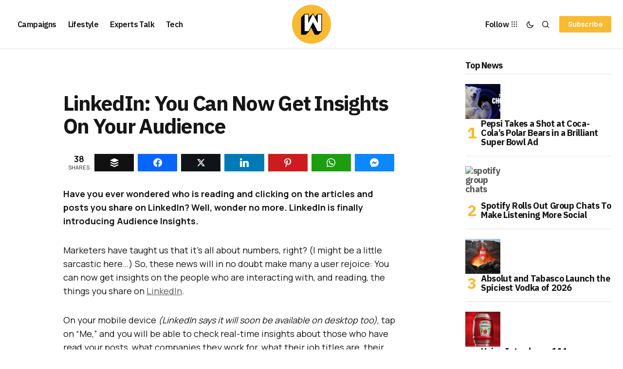

--- FILE ---
content_type: text/html; charset=UTF-8
request_url: https://wersm.com/linkedin-can-now-get-insights-audience/
body_size: 24329
content:
<!DOCTYPE html><html lang="en-US" prefix="og: http://ogp.me/ns#"><head><meta charset="UTF-8"/>
<script>var __ezHttpConsent={setByCat:function(src,tagType,attributes,category,force,customSetScriptFn=null){var setScript=function(){if(force||window.ezTcfConsent[category]){if(typeof customSetScriptFn==='function'){customSetScriptFn();}else{var scriptElement=document.createElement(tagType);scriptElement.src=src;attributes.forEach(function(attr){for(var key in attr){if(attr.hasOwnProperty(key)){scriptElement.setAttribute(key,attr[key]);}}});var firstScript=document.getElementsByTagName(tagType)[0];firstScript.parentNode.insertBefore(scriptElement,firstScript);}}};if(force||(window.ezTcfConsent&&window.ezTcfConsent.loaded)){setScript();}else if(typeof getEzConsentData==="function"){getEzConsentData().then(function(ezTcfConsent){if(ezTcfConsent&&ezTcfConsent.loaded){setScript();}else{console.error("cannot get ez consent data");force=true;setScript();}});}else{force=true;setScript();console.error("getEzConsentData is not a function");}},};</script>
<script>var ezTcfConsent=window.ezTcfConsent?window.ezTcfConsent:{loaded:false,store_info:false,develop_and_improve_services:false,measure_ad_performance:false,measure_content_performance:false,select_basic_ads:false,create_ad_profile:false,select_personalized_ads:false,create_content_profile:false,select_personalized_content:false,understand_audiences:false,use_limited_data_to_select_content:false,};function getEzConsentData(){return new Promise(function(resolve){document.addEventListener("ezConsentEvent",function(event){var ezTcfConsent=event.detail.ezTcfConsent;resolve(ezTcfConsent);});});}</script>
<script>if(typeof _setEzCookies!=='function'){function _setEzCookies(ezConsentData){var cookies=window.ezCookieQueue;for(var i=0;i<cookies.length;i++){var cookie=cookies[i];if(ezConsentData&&ezConsentData.loaded&&ezConsentData[cookie.tcfCategory]){document.cookie=cookie.name+"="+cookie.value;}}}}
window.ezCookieQueue=window.ezCookieQueue||[];if(typeof addEzCookies!=='function'){function addEzCookies(arr){window.ezCookieQueue=[...window.ezCookieQueue,...arr];}}
addEzCookies([{name:"ezoab_356600",value:"mod3-c; Path=/; Domain=wersm.com; Max-Age=7200",tcfCategory:"store_info",isEzoic:"true",},{name:"ezosuibasgeneris-1",value:"d4eb24bb-0e46-4600-5b4f-c3e8c8734277; Path=/; Domain=wersm.com; Expires=Sat, 30 Jan 2027 16:40:09 UTC; Secure; SameSite=None",tcfCategory:"understand_audiences",isEzoic:"true",}]);if(window.ezTcfConsent&&window.ezTcfConsent.loaded){_setEzCookies(window.ezTcfConsent);}else if(typeof getEzConsentData==="function"){getEzConsentData().then(function(ezTcfConsent){if(ezTcfConsent&&ezTcfConsent.loaded){_setEzCookies(window.ezTcfConsent);}else{console.error("cannot get ez consent data");_setEzCookies(window.ezTcfConsent);}});}else{console.error("getEzConsentData is not a function");_setEzCookies(window.ezTcfConsent);}</script><script type="text/javascript" data-ezscrex='false' data-cfasync='false'>window._ezaq = Object.assign({"edge_cache_status":12,"edge_response_time":605,"url":"https://wersm.com/linkedin-can-now-get-insights-audience/"}, typeof window._ezaq !== "undefined" ? window._ezaq : {});</script><script type="text/javascript" data-ezscrex='false' data-cfasync='false'>window._ezaq = Object.assign({"ab_test_id":"mod3-c"}, typeof window._ezaq !== "undefined" ? window._ezaq : {});window.__ez=window.__ez||{};window.__ez.tf={};</script><script type="text/javascript" data-ezscrex='false' data-cfasync='false'>window.ezDisableAds = true;</script>
<script data-ezscrex='false' data-cfasync='false' data-pagespeed-no-defer>var __ez=__ez||{};__ez.stms=Date.now();__ez.evt={};__ez.script={};__ez.ck=__ez.ck||{};__ez.template={};__ez.template.isOrig=true;__ez.queue=__ez.queue||function(){var e=0,i=0,t=[],n=!1,o=[],r=[],s=!0,a=function(e,i,n,o,r,s,a){var l=arguments.length>7&&void 0!==arguments[7]?arguments[7]:window,d=this;this.name=e,this.funcName=i,this.parameters=null===n?null:w(n)?n:[n],this.isBlock=o,this.blockedBy=r,this.deleteWhenComplete=s,this.isError=!1,this.isComplete=!1,this.isInitialized=!1,this.proceedIfError=a,this.fWindow=l,this.isTimeDelay=!1,this.process=function(){f("... func = "+e),d.isInitialized=!0,d.isComplete=!0,f("... func.apply: "+e);var i=d.funcName.split("."),n=null,o=this.fWindow||window;i.length>3||(n=3===i.length?o[i[0]][i[1]][i[2]]:2===i.length?o[i[0]][i[1]]:o[d.funcName]),null!=n&&n.apply(null,this.parameters),!0===d.deleteWhenComplete&&delete t[e],!0===d.isBlock&&(f("----- F'D: "+d.name),m())}},l=function(e,i,t,n,o,r,s){var a=arguments.length>7&&void 0!==arguments[7]?arguments[7]:window,l=this;this.name=e,this.path=i,this.async=o,this.defer=r,this.isBlock=t,this.blockedBy=n,this.isInitialized=!1,this.isError=!1,this.isComplete=!1,this.proceedIfError=s,this.fWindow=a,this.isTimeDelay=!1,this.isPath=function(e){return"/"===e[0]&&"/"!==e[1]},this.getSrc=function(e){return void 0!==window.__ezScriptHost&&this.isPath(e)&&"banger.js"!==this.name?window.__ezScriptHost+e:e},this.process=function(){l.isInitialized=!0,f("... file = "+e);var i=this.fWindow?this.fWindow.document:document,t=i.createElement("script");t.src=this.getSrc(this.path),!0===o?t.async=!0:!0===r&&(t.defer=!0),t.onerror=function(){var e={url:window.location.href,name:l.name,path:l.path,user_agent:window.navigator.userAgent};"undefined"!=typeof _ezaq&&(e.pageview_id=_ezaq.page_view_id);var i=encodeURIComponent(JSON.stringify(e)),t=new XMLHttpRequest;t.open("GET","//g.ezoic.net/ezqlog?d="+i,!0),t.send(),f("----- ERR'D: "+l.name),l.isError=!0,!0===l.isBlock&&m()},t.onreadystatechange=t.onload=function(){var e=t.readyState;f("----- F'D: "+l.name),e&&!/loaded|complete/.test(e)||(l.isComplete=!0,!0===l.isBlock&&m())},i.getElementsByTagName("head")[0].appendChild(t)}},d=function(e,i){this.name=e,this.path="",this.async=!1,this.defer=!1,this.isBlock=!1,this.blockedBy=[],this.isInitialized=!0,this.isError=!1,this.isComplete=i,this.proceedIfError=!1,this.isTimeDelay=!1,this.process=function(){}};function c(e,i,n,s,a,d,c,u,f){var m=new l(e,i,n,s,a,d,c,f);!0===u?o[e]=m:r[e]=m,t[e]=m,h(m)}function h(e){!0!==u(e)&&0!=s&&e.process()}function u(e){if(!0===e.isTimeDelay&&!1===n)return f(e.name+" blocked = TIME DELAY!"),!0;if(w(e.blockedBy))for(var i=0;i<e.blockedBy.length;i++){var o=e.blockedBy[i];if(!1===t.hasOwnProperty(o))return f(e.name+" blocked = "+o),!0;if(!0===e.proceedIfError&&!0===t[o].isError)return!1;if(!1===t[o].isComplete)return f(e.name+" blocked = "+o),!0}return!1}function f(e){var i=window.location.href,t=new RegExp("[?&]ezq=([^&#]*)","i").exec(i);"1"===(t?t[1]:null)&&console.debug(e)}function m(){++e>200||(f("let's go"),p(o),p(r))}function p(e){for(var i in e)if(!1!==e.hasOwnProperty(i)){var t=e[i];!0===t.isComplete||u(t)||!0===t.isInitialized||!0===t.isError?!0===t.isError?f(t.name+": error"):!0===t.isComplete?f(t.name+": complete already"):!0===t.isInitialized&&f(t.name+": initialized already"):t.process()}}function w(e){return"[object Array]"==Object.prototype.toString.call(e)}return window.addEventListener("load",(function(){setTimeout((function(){n=!0,f("TDELAY -----"),m()}),5e3)}),!1),{addFile:c,addFileOnce:function(e,i,n,o,r,s,a,l,d){t[e]||c(e,i,n,o,r,s,a,l,d)},addDelayFile:function(e,i){var n=new l(e,i,!1,[],!1,!1,!0);n.isTimeDelay=!0,f(e+" ...  FILE! TDELAY"),r[e]=n,t[e]=n,h(n)},addFunc:function(e,n,s,l,d,c,u,f,m,p){!0===c&&(e=e+"_"+i++);var w=new a(e,n,s,l,d,u,f,p);!0===m?o[e]=w:r[e]=w,t[e]=w,h(w)},addDelayFunc:function(e,i,n){var o=new a(e,i,n,!1,[],!0,!0);o.isTimeDelay=!0,f(e+" ...  FUNCTION! TDELAY"),r[e]=o,t[e]=o,h(o)},items:t,processAll:m,setallowLoad:function(e){s=e},markLoaded:function(e){if(e&&0!==e.length){if(e in t){var i=t[e];!0===i.isComplete?f(i.name+" "+e+": error loaded duplicate"):(i.isComplete=!0,i.isInitialized=!0)}else t[e]=new d(e,!0);f("markLoaded dummyfile: "+t[e].name)}},logWhatsBlocked:function(){for(var e in t)!1!==t.hasOwnProperty(e)&&u(t[e])}}}();__ez.evt.add=function(e,t,n){e.addEventListener?e.addEventListener(t,n,!1):e.attachEvent?e.attachEvent("on"+t,n):e["on"+t]=n()},__ez.evt.remove=function(e,t,n){e.removeEventListener?e.removeEventListener(t,n,!1):e.detachEvent?e.detachEvent("on"+t,n):delete e["on"+t]};__ez.script.add=function(e){var t=document.createElement("script");t.src=e,t.async=!0,t.type="text/javascript",document.getElementsByTagName("head")[0].appendChild(t)};__ez.dot=__ez.dot||{};__ez.queue.addFileOnce('/detroitchicago/boise.js', '/detroitchicago/boise.js?gcb=195-1&cb=5', true, [], true, false, true, false);__ez.queue.addFileOnce('/parsonsmaize/abilene.js', '/parsonsmaize/abilene.js?gcb=195-1&cb=e80eca0cdb', true, [], true, false, true, false);__ez.queue.addFileOnce('/parsonsmaize/mulvane.js', '/parsonsmaize/mulvane.js?gcb=195-1&cb=e75e48eec0', true, ['/parsonsmaize/abilene.js'], true, false, true, false);__ez.queue.addFileOnce('/detroitchicago/birmingham.js', '/detroitchicago/birmingham.js?gcb=195-1&cb=539c47377c', true, ['/parsonsmaize/abilene.js'], true, false, true, false);</script>
<script data-ezscrex="false" type="text/javascript" data-cfasync="false">window._ezaq = Object.assign({"ad_cache_level":0,"adpicker_placement_cnt":0,"ai_placeholder_cache_level":0,"ai_placeholder_placement_cnt":-1,"article_category":"LinkedIn","author":"Geoff Desreumaux","domain":"wersm.com","domain_id":356600,"ezcache_level":1,"ezcache_skip_code":0,"has_bad_image":0,"has_bad_words":0,"is_sitespeed":0,"lt_cache_level":0,"publish_date":"2016-11-14","response_size":103857,"response_size_orig":98103,"response_time_orig":589,"template_id":5,"url":"https://wersm.com/linkedin-can-now-get-insights-audience/","word_count":0,"worst_bad_word_level":0}, typeof window._ezaq !== "undefined" ? window._ezaq : {});__ez.queue.markLoaded('ezaqBaseReady');</script>
<script type='text/javascript' data-ezscrex='false' data-cfasync='false'>
window.ezAnalyticsStatic = true;

function analyticsAddScript(script) {
	var ezDynamic = document.createElement('script');
	ezDynamic.type = 'text/javascript';
	ezDynamic.innerHTML = script;
	document.head.appendChild(ezDynamic);
}
function getCookiesWithPrefix() {
    var allCookies = document.cookie.split(';');
    var cookiesWithPrefix = {};

    for (var i = 0; i < allCookies.length; i++) {
        var cookie = allCookies[i].trim();

        for (var j = 0; j < arguments.length; j++) {
            var prefix = arguments[j];
            if (cookie.indexOf(prefix) === 0) {
                var cookieParts = cookie.split('=');
                var cookieName = cookieParts[0];
                var cookieValue = cookieParts.slice(1).join('=');
                cookiesWithPrefix[cookieName] = decodeURIComponent(cookieValue);
                break; // Once matched, no need to check other prefixes
            }
        }
    }

    return cookiesWithPrefix;
}
function productAnalytics() {
	var d = {"pr":[6,3],"omd5":"bc3a71cfeb58e93e3481d4f6fd6a898a","nar":"risk score"};
	d.u = _ezaq.url;
	d.p = _ezaq.page_view_id;
	d.v = _ezaq.visit_uuid;
	d.ab = _ezaq.ab_test_id;
	d.e = JSON.stringify(_ezaq);
	d.ref = document.referrer;
	d.c = getCookiesWithPrefix('active_template', 'ez', 'lp_');
	if(typeof ez_utmParams !== 'undefined') {
		d.utm = ez_utmParams;
	}

	var dataText = JSON.stringify(d);
	var xhr = new XMLHttpRequest();
	xhr.open('POST','/ezais/analytics?cb=1', true);
	xhr.onload = function () {
		if (xhr.status!=200) {
            return;
		}

        if(document.readyState !== 'loading') {
            analyticsAddScript(xhr.response);
            return;
        }

        var eventFunc = function() {
            if(document.readyState === 'loading') {
                return;
            }
            document.removeEventListener('readystatechange', eventFunc, false);
            analyticsAddScript(xhr.response);
        };

        document.addEventListener('readystatechange', eventFunc, false);
	};
	xhr.setRequestHeader('Content-Type','text/plain');
	xhr.send(dataText);
}
__ez.queue.addFunc("productAnalytics", "productAnalytics", null, true, ['ezaqBaseReady'], false, false, false, true);
</script><base href="https://wersm.com/linkedin-can-now-get-insights-audience/"/><meta name="viewport" content="width=device-width, initial-scale=1"/><link rel="profile" href="https://gmpg.org/xfn/11"/><meta name="robots" content="index, follow, max-image-preview:large, max-snippet:-1, max-video-preview:-1"/><meta property="og:image" content="https://wersm.com/wp-content/uploads/2016/09/wersm-linkedin-lite-is-launched-for-faster-and-easy-access-in-india.jpg"/><meta property="og:image:secure_url" content="https://wersm.com/wp-content/uploads/2016/09/wersm-linkedin-lite-is-launched-for-faster-and-easy-access-in-india.jpg"/><meta name="twitter:image" content="https://wersm.com/wp-content/uploads/2016/09/wersm-linkedin-lite-is-launched-for-faster-and-easy-access-in-india.jpg"/><title>LinkedIn: You Can Now Get Insights On Your Audience</title><meta name="description" content="Have you ever wondered reads and clicks on articles and posts you share on LinkedIn? Well, wonder no more. LinkedIn is introducing Audience Insights!"/><link rel="canonical" href="https://wersm.com/linkedin-can-now-get-insights-audience/"/><meta property="og:locale" content="en_US"/><meta property="og:type" content="article"/><meta property="og:title" content="LinkedIn: You Can Now Get Insights On Your Audience"/><meta property="og:description" content="Have you ever wondered reads and clicks on articles and posts you share on LinkedIn? Well, wonder no more. LinkedIn is introducing Audience Insights!"/><meta property="og:url" content="https://wersm.com/linkedin-can-now-get-insights-audience/"/><meta property="og:site_name" content="WeRSM - We are Social Media"/><meta property="article:publisher" content="https://www.facebook.com/WeAreSocialMedia"/><meta property="article:author" content="https://www.facebook.com/GeoffDesreumaux"/><meta property="article:published_time" content="2016-11-14T17:00:00+00:00"/><meta name="author" content="Geoff Desreumaux"/><meta name="twitter:label1" content="Written by"/><meta name="twitter:data1" content="Geoff Desreumaux"/><meta name="twitter:label2" content="Est. reading time"/><meta name="twitter:data2" content="1 minute"/> <script type="application/ld+json" class="yoast-schema-graph">{"@context":"https://schema.org","@graph":[{"@type":"Article","@id":"https://wersm.com/linkedin-can-now-get-insights-audience/#article","isPartOf":{"@id":"https://wersm.com/linkedin-can-now-get-insights-audience/"},"author":{"name":"Geoff Desreumaux","@id":"https://wersm.com/#/schema/person/da0f989bf1f802f8fd8c3ffaa7e41145"},"headline":"LinkedIn: You Can Now Get Insights On Your Audience","datePublished":"2016-11-14T17:00:00+00:00","mainEntityOfPage":{"@id":"https://wersm.com/linkedin-can-now-get-insights-audience/"},"wordCount":258,"publisher":{"@id":"https://wersm.com/#organization"},"image":{"@id":"https://wersm.com/linkedin-can-now-get-insights-audience/#primaryimage"},"thumbnailUrl":"https://wersm.com/wp-content/uploads/2016/09/wersm-linkedin-lite-is-launched-for-faster-and-easy-access-in-india.jpg","keywords":["Analytics","Audience","Insights","LinkedIn","linkedin analytics","linkedin data"],"articleSection":["LinkedIn"],"inLanguage":"en-US"},{"@type":"WebPage","@id":"https://wersm.com/linkedin-can-now-get-insights-audience/","url":"https://wersm.com/linkedin-can-now-get-insights-audience/","name":"LinkedIn: You Can Now Get Insights On Your Audience","isPartOf":{"@id":"https://wersm.com/#website"},"primaryImageOfPage":{"@id":"https://wersm.com/linkedin-can-now-get-insights-audience/#primaryimage"},"image":{"@id":"https://wersm.com/linkedin-can-now-get-insights-audience/#primaryimage"},"thumbnailUrl":"https://wersm.com/wp-content/uploads/2016/09/wersm-linkedin-lite-is-launched-for-faster-and-easy-access-in-india.jpg","datePublished":"2016-11-14T17:00:00+00:00","description":"Have you ever wondered reads and clicks on articles and posts you share on LinkedIn? Well, wonder no more. LinkedIn is introducing Audience Insights!","breadcrumb":{"@id":"https://wersm.com/linkedin-can-now-get-insights-audience/#breadcrumb"},"inLanguage":"en-US","potentialAction":[{"@type":"ReadAction","target":["https://wersm.com/linkedin-can-now-get-insights-audience/"]}]},{"@type":"ImageObject","inLanguage":"en-US","@id":"https://wersm.com/linkedin-can-now-get-insights-audience/#primaryimage","url":"https://wersm.com/wp-content/uploads/2016/09/wersm-linkedin-lite-is-launched-for-faster-and-easy-access-in-india.jpg","contentUrl":"https://wersm.com/wp-content/uploads/2016/09/wersm-linkedin-lite-is-launched-for-faster-and-easy-access-in-india.jpg","width":850,"height":500,"caption":"wersm-linkedin-lite-is-launched-for-faster-and-easy-access-in-india"},{"@type":"BreadcrumbList","@id":"https://wersm.com/linkedin-can-now-get-insights-audience/#breadcrumb","itemListElement":[{"@type":"ListItem","position":1,"name":"Home","item":"https://wersm.com/"},{"@type":"ListItem","position":2,"name":"LinkedIn: You Can Now Get Insights On Your Audience"}]},{"@type":"WebSite","@id":"https://wersm.com/#website","url":"https://wersm.com/","name":"WeRSM - We are Social Media","description":"Latest stories covering social media marketing and the connected lifestyle.","publisher":{"@id":"https://wersm.com/#organization"},"potentialAction":[{"@type":"SearchAction","target":{"@type":"EntryPoint","urlTemplate":"https://wersm.com/?s={search_term_string}"},"query-input":{"@type":"PropertyValueSpecification","valueRequired":true,"valueName":"search_term_string"}}],"inLanguage":"en-US"},{"@type":"Organization","@id":"https://wersm.com/#organization","name":"We are Social Media Inc","url":"https://wersm.com/","logo":{"@type":"ImageObject","inLanguage":"en-US","@id":"https://wersm.com/#/schema/logo/image/","url":"https://wersm.com/wp-content/uploads/2017/12/EO_WeRSM_FB_Prof_03_crop.jpg","contentUrl":"https://wersm.com/wp-content/uploads/2017/12/EO_WeRSM_FB_Prof_03_crop.jpg","width":512,"height":256,"caption":"We are Social Media Inc"},"image":{"@id":"https://wersm.com/#/schema/logo/image/"},"sameAs":["https://www.facebook.com/WeAreSocialMedia","https://x.com/wersm","https://www.instagram.com/wersm/","https://www.linkedin.com/company/2950300","https://www.pinterest.com/wersm"]},{"@type":"Person","@id":"https://wersm.com/#/schema/person/da0f989bf1f802f8fd8c3ffaa7e41145","name":"Geoff Desreumaux","description":"Geoff is the Founder and Editor-in-Chief of We are Social Media. He is also a visiting lecturer at Universities across Europe and the US, and an international keynote speaker.","sameAs":["https://wersm.com","https://www.facebook.com/GeoffDesreumaux","https://www.linkedin.com/in/geoffdesreumaux/","https://x.com/GeoffDx"],"url":"https://wersm.com/author/geoff/"}]}</script> <link rel="dns-prefetch" href="//fonts.googleapis.com"/><link href="https://fonts.gstatic.com" crossorigin="" rel="preconnect"/><link rel="alternate" title="oEmbed (JSON)" type="application/json+oembed" href="https://wersm.com/wp-json/oembed/1.0/embed?url=https%3A%2F%2Fwersm.com%2Flinkedin-can-now-get-insights-audience%2F"/><link rel="alternate" title="oEmbed (XML)" type="text/xml+oembed" href="https://wersm.com/wp-json/oembed/1.0/embed?url=https%3A%2F%2Fwersm.com%2Flinkedin-can-now-get-insights-audience%2F&amp;format=xml"/><style id="wp-img-auto-sizes-contain-inline-css">img:is([sizes=auto i],[sizes^="auto," i]){contain-intrinsic-size:3000px 1500px}
/*# sourceURL=wp-img-auto-sizes-contain-inline-css */</style><link data-optimized="2" rel="stylesheet" href="https://wersm.com/wp-content/litespeed/css/48d3ce44850e9d8ffd9dd0f615fccf6b.css?ver=d5549"/><style id="wp-emoji-styles-inline-css">img.wp-smiley, img.emoji {
		display: inline !important;
		border: none !important;
		box-shadow: none !important;
		height: 1em !important;
		width: 1em !important;
		margin: 0 0.07em !important;
		vertical-align: -0.1em !important;
		background: none !important;
		padding: 0 !important;
	}
/*# sourceURL=wp-emoji-styles-inline-css */</style><style id="classic-theme-styles-inline-css">/*! This file is auto-generated */
.wp-block-button__link{color:#fff;background-color:#32373c;border-radius:9999px;box-shadow:none;text-decoration:none;padding:calc(.667em + 2px) calc(1.333em + 2px);font-size:1.125em}.wp-block-file__button{background:#32373c;color:#fff;text-decoration:none}
/*# sourceURL=/wp-includes/css/classic-themes.min.css */</style><style id="global-styles-inline-css">:root{--wp--preset--aspect-ratio--square: 1;--wp--preset--aspect-ratio--4-3: 4/3;--wp--preset--aspect-ratio--3-4: 3/4;--wp--preset--aspect-ratio--3-2: 3/2;--wp--preset--aspect-ratio--2-3: 2/3;--wp--preset--aspect-ratio--16-9: 16/9;--wp--preset--aspect-ratio--9-16: 9/16;--wp--preset--color--black: #000000;--wp--preset--color--cyan-bluish-gray: #abb8c3;--wp--preset--color--white: #FFFFFF;--wp--preset--color--pale-pink: #f78da7;--wp--preset--color--vivid-red: #cf2e2e;--wp--preset--color--luminous-vivid-orange: #ff6900;--wp--preset--color--luminous-vivid-amber: #fcb900;--wp--preset--color--light-green-cyan: #7bdcb5;--wp--preset--color--vivid-green-cyan: #00d084;--wp--preset--color--pale-cyan-blue: #8ed1fc;--wp--preset--color--vivid-cyan-blue: #0693e3;--wp--preset--color--vivid-purple: #9b51e0;--wp--preset--color--blue: #59BACC;--wp--preset--color--green: #58AD69;--wp--preset--color--orange: #FFBC49;--wp--preset--color--red: #e32c26;--wp--preset--color--gray-50: #f8f9fa;--wp--preset--color--gray-100: #f8f9fb;--wp--preset--color--gray-200: #E0E0E0;--wp--preset--color--primary: #161616;--wp--preset--color--secondary: #585858;--wp--preset--color--layout: #f6f6f6;--wp--preset--color--border: #D9D9D9;--wp--preset--color--divider: #1D1D1F;--wp--preset--gradient--vivid-cyan-blue-to-vivid-purple: linear-gradient(135deg,rgb(6,147,227) 0%,rgb(155,81,224) 100%);--wp--preset--gradient--light-green-cyan-to-vivid-green-cyan: linear-gradient(135deg,rgb(122,220,180) 0%,rgb(0,208,130) 100%);--wp--preset--gradient--luminous-vivid-amber-to-luminous-vivid-orange: linear-gradient(135deg,rgb(252,185,0) 0%,rgb(255,105,0) 100%);--wp--preset--gradient--luminous-vivid-orange-to-vivid-red: linear-gradient(135deg,rgb(255,105,0) 0%,rgb(207,46,46) 100%);--wp--preset--gradient--very-light-gray-to-cyan-bluish-gray: linear-gradient(135deg,rgb(238,238,238) 0%,rgb(169,184,195) 100%);--wp--preset--gradient--cool-to-warm-spectrum: linear-gradient(135deg,rgb(74,234,220) 0%,rgb(151,120,209) 20%,rgb(207,42,186) 40%,rgb(238,44,130) 60%,rgb(251,105,98) 80%,rgb(254,248,76) 100%);--wp--preset--gradient--blush-light-purple: linear-gradient(135deg,rgb(255,206,236) 0%,rgb(152,150,240) 100%);--wp--preset--gradient--blush-bordeaux: linear-gradient(135deg,rgb(254,205,165) 0%,rgb(254,45,45) 50%,rgb(107,0,62) 100%);--wp--preset--gradient--luminous-dusk: linear-gradient(135deg,rgb(255,203,112) 0%,rgb(199,81,192) 50%,rgb(65,88,208) 100%);--wp--preset--gradient--pale-ocean: linear-gradient(135deg,rgb(255,245,203) 0%,rgb(182,227,212) 50%,rgb(51,167,181) 100%);--wp--preset--gradient--electric-grass: linear-gradient(135deg,rgb(202,248,128) 0%,rgb(113,206,126) 100%);--wp--preset--gradient--midnight: linear-gradient(135deg,rgb(2,3,129) 0%,rgb(40,116,252) 100%);--wp--preset--font-size--small: 13px;--wp--preset--font-size--medium: 20px;--wp--preset--font-size--large: 36px;--wp--preset--font-size--x-large: 42px;--wp--preset--spacing--20: 0.44rem;--wp--preset--spacing--30: 0.67rem;--wp--preset--spacing--40: 1rem;--wp--preset--spacing--50: 1.5rem;--wp--preset--spacing--60: 2.25rem;--wp--preset--spacing--70: 3.38rem;--wp--preset--spacing--80: 5.06rem;--wp--preset--shadow--natural: 6px 6px 9px rgba(0, 0, 0, 0.2);--wp--preset--shadow--deep: 12px 12px 50px rgba(0, 0, 0, 0.4);--wp--preset--shadow--sharp: 6px 6px 0px rgba(0, 0, 0, 0.2);--wp--preset--shadow--outlined: 6px 6px 0px -3px rgb(255, 255, 255), 6px 6px rgb(0, 0, 0);--wp--preset--shadow--crisp: 6px 6px 0px rgb(0, 0, 0);}:where(.is-layout-flex){gap: 0.5em;}:where(.is-layout-grid){gap: 0.5em;}body .is-layout-flex{display: flex;}.is-layout-flex{flex-wrap: wrap;align-items: center;}.is-layout-flex > :is(*, div){margin: 0;}body .is-layout-grid{display: grid;}.is-layout-grid > :is(*, div){margin: 0;}:where(.wp-block-columns.is-layout-flex){gap: 2em;}:where(.wp-block-columns.is-layout-grid){gap: 2em;}:where(.wp-block-post-template.is-layout-flex){gap: 1.25em;}:where(.wp-block-post-template.is-layout-grid){gap: 1.25em;}.has-black-color{color: var(--wp--preset--color--black) !important;}.has-cyan-bluish-gray-color{color: var(--wp--preset--color--cyan-bluish-gray) !important;}.has-white-color{color: var(--wp--preset--color--white) !important;}.has-pale-pink-color{color: var(--wp--preset--color--pale-pink) !important;}.has-vivid-red-color{color: var(--wp--preset--color--vivid-red) !important;}.has-luminous-vivid-orange-color{color: var(--wp--preset--color--luminous-vivid-orange) !important;}.has-luminous-vivid-amber-color{color: var(--wp--preset--color--luminous-vivid-amber) !important;}.has-light-green-cyan-color{color: var(--wp--preset--color--light-green-cyan) !important;}.has-vivid-green-cyan-color{color: var(--wp--preset--color--vivid-green-cyan) !important;}.has-pale-cyan-blue-color{color: var(--wp--preset--color--pale-cyan-blue) !important;}.has-vivid-cyan-blue-color{color: var(--wp--preset--color--vivid-cyan-blue) !important;}.has-vivid-purple-color{color: var(--wp--preset--color--vivid-purple) !important;}.has-black-background-color{background-color: var(--wp--preset--color--black) !important;}.has-cyan-bluish-gray-background-color{background-color: var(--wp--preset--color--cyan-bluish-gray) !important;}.has-white-background-color{background-color: var(--wp--preset--color--white) !important;}.has-pale-pink-background-color{background-color: var(--wp--preset--color--pale-pink) !important;}.has-vivid-red-background-color{background-color: var(--wp--preset--color--vivid-red) !important;}.has-luminous-vivid-orange-background-color{background-color: var(--wp--preset--color--luminous-vivid-orange) !important;}.has-luminous-vivid-amber-background-color{background-color: var(--wp--preset--color--luminous-vivid-amber) !important;}.has-light-green-cyan-background-color{background-color: var(--wp--preset--color--light-green-cyan) !important;}.has-vivid-green-cyan-background-color{background-color: var(--wp--preset--color--vivid-green-cyan) !important;}.has-pale-cyan-blue-background-color{background-color: var(--wp--preset--color--pale-cyan-blue) !important;}.has-vivid-cyan-blue-background-color{background-color: var(--wp--preset--color--vivid-cyan-blue) !important;}.has-vivid-purple-background-color{background-color: var(--wp--preset--color--vivid-purple) !important;}.has-black-border-color{border-color: var(--wp--preset--color--black) !important;}.has-cyan-bluish-gray-border-color{border-color: var(--wp--preset--color--cyan-bluish-gray) !important;}.has-white-border-color{border-color: var(--wp--preset--color--white) !important;}.has-pale-pink-border-color{border-color: var(--wp--preset--color--pale-pink) !important;}.has-vivid-red-border-color{border-color: var(--wp--preset--color--vivid-red) !important;}.has-luminous-vivid-orange-border-color{border-color: var(--wp--preset--color--luminous-vivid-orange) !important;}.has-luminous-vivid-amber-border-color{border-color: var(--wp--preset--color--luminous-vivid-amber) !important;}.has-light-green-cyan-border-color{border-color: var(--wp--preset--color--light-green-cyan) !important;}.has-vivid-green-cyan-border-color{border-color: var(--wp--preset--color--vivid-green-cyan) !important;}.has-pale-cyan-blue-border-color{border-color: var(--wp--preset--color--pale-cyan-blue) !important;}.has-vivid-cyan-blue-border-color{border-color: var(--wp--preset--color--vivid-cyan-blue) !important;}.has-vivid-purple-border-color{border-color: var(--wp--preset--color--vivid-purple) !important;}.has-vivid-cyan-blue-to-vivid-purple-gradient-background{background: var(--wp--preset--gradient--vivid-cyan-blue-to-vivid-purple) !important;}.has-light-green-cyan-to-vivid-green-cyan-gradient-background{background: var(--wp--preset--gradient--light-green-cyan-to-vivid-green-cyan) !important;}.has-luminous-vivid-amber-to-luminous-vivid-orange-gradient-background{background: var(--wp--preset--gradient--luminous-vivid-amber-to-luminous-vivid-orange) !important;}.has-luminous-vivid-orange-to-vivid-red-gradient-background{background: var(--wp--preset--gradient--luminous-vivid-orange-to-vivid-red) !important;}.has-very-light-gray-to-cyan-bluish-gray-gradient-background{background: var(--wp--preset--gradient--very-light-gray-to-cyan-bluish-gray) !important;}.has-cool-to-warm-spectrum-gradient-background{background: var(--wp--preset--gradient--cool-to-warm-spectrum) !important;}.has-blush-light-purple-gradient-background{background: var(--wp--preset--gradient--blush-light-purple) !important;}.has-blush-bordeaux-gradient-background{background: var(--wp--preset--gradient--blush-bordeaux) !important;}.has-luminous-dusk-gradient-background{background: var(--wp--preset--gradient--luminous-dusk) !important;}.has-pale-ocean-gradient-background{background: var(--wp--preset--gradient--pale-ocean) !important;}.has-electric-grass-gradient-background{background: var(--wp--preset--gradient--electric-grass) !important;}.has-midnight-gradient-background{background: var(--wp--preset--gradient--midnight) !important;}.has-small-font-size{font-size: var(--wp--preset--font-size--small) !important;}.has-medium-font-size{font-size: var(--wp--preset--font-size--medium) !important;}.has-large-font-size{font-size: var(--wp--preset--font-size--large) !important;}.has-x-large-font-size{font-size: var(--wp--preset--font-size--x-large) !important;}
:where(.wp-block-post-template.is-layout-flex){gap: 1.25em;}:where(.wp-block-post-template.is-layout-grid){gap: 1.25em;}
:where(.wp-block-term-template.is-layout-flex){gap: 1.25em;}:where(.wp-block-term-template.is-layout-grid){gap: 1.25em;}
:where(.wp-block-columns.is-layout-flex){gap: 2em;}:where(.wp-block-columns.is-layout-grid){gap: 2em;}
:root :where(.wp-block-pullquote){font-size: 1.5em;line-height: 1.6;}
/*# sourceURL=global-styles-inline-css */</style><style id="cs-elementor-editor-inline-css">:root {  --cs-desktop-container: 1448px; --cs-laptop-container: 1200px; --cs-tablet-container: 992px; --cs-mobile-container: 768px; }
/*# sourceURL=cs-elementor-editor-inline-css */</style><link rel="stylesheet" id="a50a705f01738e59be495bd90279556a-css" href="https://fonts.googleapis.com/css?family=Manrope%3A400%2C700%2C500&amp;subset=latin%2Clatin-ext%2Ccyrillic%2Ccyrillic-ext%2Cvietnamese&amp;display=swap&amp;ver=1.0.10" media="all"/><link rel="stylesheet" id="d2f18c73c2757642dfd52b1cedec10f6-css" href="https://fonts.googleapis.com/css?family=IBM+Plex+Sans%3A700%2C400%2C400i%2C700i%2C500%2C500i%2C600&amp;subset=latin%2Clatin-ext%2Ccyrillic%2Ccyrillic-ext%2Cvietnamese&amp;display=swap&amp;ver=1.0.10" media="all"/><link rel="stylesheet" id="4a08c24c79a2483725ac09cf0f0deba9-css" href="https://fonts.googleapis.com/css?family=DM+Sans%3A&amp;subset=latin%2Clatin-ext%2Ccyrillic%2Ccyrillic-ext%2Cvietnamese&amp;display=swap&amp;ver=1.0.10" media="all"/><style id="cs-customizer-output-styles-inline-css">:root{--cs-light-site-background:#FFFFFF;--cs-dark-site-background:#161616;--cs-light-header-background:#ffffff;--cs-dark-header-background:#161616;--cs-light-header-submenu-background:#ffffff;--cs-dark-header-submenu-background:#161616;--cs-light-footer-background:#f0f0f0;--cs-dark-footer-background:#161616;--cs-light-offcanvas-background:#ffffff;--cs-dark-offcanvas-background:#161616;--cs-light-layout-background:#f6f6f6;--cs-dark-layout-background:#232323;--cs-light-primary-color:#161616;--cs-dark-primary-color:#FFFFFF;--cs-light-secondary-color:#585858;--cs-dark-secondary-color:#CDCDCD;--cs-light-accent-color:#f8ba30;--cs-dark-accent-color:#f8ba30;--cs-light-input-background:#FFFFFF;--cs-dark-input-background:#FFFFFF;--cs-light-button-background:#f8ba30;--cs-dark-button-background:#f8ba30;--cs-light-button-color:#FFFFFF;--cs-dark-button-color:#FFFFFF;--cs-light-button-hover-background:#f7a900;--cs-dark-button-hover-background:#f7a900;--cs-light-button-hover-color:#FFFFFF;--cs-dark-button-hover-color:#FFFFFF;--cs-light-border-color:#D9D9D9;--cs-dark-border-color:#343434;--cs-light-overlay-background:#161616;--cs-dark-overlay-background:#161616;--cs-light-video-icon-color:#f8ba30;--cs-dark-video-icon-color:#f8ba30;--cs-layout-elements-border-radius:2px;--cs-thumbnail-border-radius:0px;--cs-input-border-radius:2px;--cs-button-border-radius:2px;--cs-heading-1-font-size:2.675rem;--cs-heading-2-font-size:2rem;--cs-heading-3-font-size:1.5rem;--cs-heading-4-font-size:1.125rem;--cs-heading-5-font-size:1rem;--cs-heading-6-font-size:0.9375rem;--cs-header-initial-height:100px;--cs-header-height:100px;--cs-header-border-width:1px;}:root, [data-scheme="light"]{--cs-light-overlay-background-rgb:22,22,22;}:root, [data-scheme="dark"]{--cs-dark-overlay-background-rgb:22,22,22;}.cs-header-bottombar{--cs-header-bottombar-alignment:flex-start;}.cs-posts-area__home.cs-posts-area__grid{--cs-posts-area-grid-columns:3;--cs-posts-area-grid-column-gap:24px;}.cs-posts-area__home{--cs-posts-area-grid-row-gap:24px;--cs-entry-title-font-size:1.5rem;}.cs-posts-area__archive.cs-posts-area__grid{--cs-posts-area-grid-columns:3;--cs-posts-area-grid-column-gap:24px;}.cs-posts-area__archive{--cs-posts-area-grid-row-gap:40px;--cs-entry-title-font-size:1.5rem;}.cs-posts-area__read-next{--cs-entry-title-font-size:1.5rem;}.cs-banner-archive{--cs-banner-label-alignment:left;}.cs-banner-post-after{--cs-banner-width:970px;--cs-banner-label-alignment:center;}@media (max-width: 1199.98px){.cs-posts-area__home.cs-posts-area__grid{--cs-posts-area-grid-columns:3;--cs-posts-area-grid-column-gap:24px;}.cs-posts-area__home{--cs-posts-area-grid-row-gap:24px;--cs-entry-title-font-size:1.5rem;}.cs-posts-area__archive.cs-posts-area__grid{--cs-posts-area-grid-columns:2;--cs-posts-area-grid-column-gap:24px;}.cs-posts-area__archive{--cs-posts-area-grid-row-gap:40px;--cs-entry-title-font-size:1.5rem;}.cs-posts-area__read-next{--cs-entry-title-font-size:1.5rem;}.cs-banner-post-after{--cs-banner-width:970px;}}@media (max-width: 991.98px){.cs-posts-area__home.cs-posts-area__grid{--cs-posts-area-grid-columns:2;--cs-posts-area-grid-column-gap:24px;}.cs-posts-area__home{--cs-posts-area-grid-row-gap:24px;--cs-entry-title-font-size:1.5rem;}.cs-posts-area__archive.cs-posts-area__grid{--cs-posts-area-grid-columns:2;--cs-posts-area-grid-column-gap:24px;}.cs-posts-area__archive{--cs-posts-area-grid-row-gap:40px;--cs-entry-title-font-size:1.5rem;}.cs-posts-area__read-next{--cs-entry-title-font-size:1.5rem;}.cs-banner-post-after{--cs-banner-width:100%;}}@media (max-width: 767.98px){.cs-posts-area__home.cs-posts-area__grid{--cs-posts-area-grid-columns:1;--cs-posts-area-grid-column-gap:24px;}.cs-posts-area__home{--cs-posts-area-grid-row-gap:24px;--cs-entry-title-font-size:1.25rem;}.cs-posts-area__archive.cs-posts-area__grid{--cs-posts-area-grid-columns:1;--cs-posts-area-grid-column-gap:24px;}.cs-posts-area__archive{--cs-posts-area-grid-row-gap:24px;--cs-entry-title-font-size:1.25rem;}.cs-posts-area__read-next{--cs-entry-title-font-size:1.25rem;}.cs-banner-post-after{--cs-banner-width:100%;}}
/*# sourceURL=cs-customizer-output-styles-inline-css */</style> <script id="essb-inline-js"></script><link rel="https://api.w.org/" href="https://wersm.com/wp-json/"/><link rel="alternate" title="JSON" type="application/json" href="https://wersm.com/wp-json/wp/v2/posts/41908"/>
 <script>(function(w,d,s,l,i){w[l]=w[l]||[];w[l].push({'gtm.start':
new Date().getTime(),event:'gtm.js'});var f=d.getElementsByTagName(s)[0],
j=d.createElement(s),dl=l!='dataLayer'?'&l='+l:'';j.async=true;j.src=
'https://www.googletagmanager.com/gtm.js?id='+i+dl;f.parentNode.insertBefore(j,f);
})(window,document,'script','dataLayer','GTM-PCJQJQF');</script>  <script id="mcjs">!function(c,h,i,m,p){m=c.createElement(h),p=c.getElementsByTagName(h)[0],m.async=1,m.src=i,p.parentNode.insertBefore(m,p)}(document,"script","https://chimpstatic.com/mcjs-connected/js/users/7b37da2d29c4a2dfee94a2d05/bba520e24c1025d602471aa78.js");</script> <style id="cs-theme-typography">:root {
		/* Base Font */
		--cs-font-base-family: Manrope;
		--cs-font-base-size: 1rem;
		--cs-font-base-weight: 400;
		--cs-font-base-style: normal;
		--cs-font-base-letter-spacing: normal;
		--cs-font-base-line-height: 1.5;

		/* Primary Font */
		--cs-font-primary-family: Manrope;
		--cs-font-primary-size: 0.875rem;
		--cs-font-primary-weight: 700;
		--cs-font-primary-style: normal;
		--cs-font-primary-letter-spacing: normal;
		--cs-font-primary-text-transform: none;
		--cs-font-primary-line-height: 1.3;

		/* Secondary Font */
		--cs-font-secondary-family: Manrope;
		--cs-font-secondary-size: 0.75rem;
		--cs-font-secondary-weight: 400;
		--cs-font-secondary-style: normal;
		--cs-font-secondary-letter-spacing: normal;
		--cs-font-secondary-text-transform: none;
		--cs-font-secondary-line-height: 1.1;

		/* Section Headings Font */
		--cs-font-section-headings-family: IBM Plex Sans;
		--cs-font-section-headings-size: 1.125rem;
		--cs-font-section-headings-weight: 700;
		--cs-font-section-headings-style: normal;
		--cs-font-section-headings-letter-spacing: -0.04em;
		--cs-font-section-headings-text-transform: none;
		--cs-font-section-headings-line-height: 1.1;

		/* Post Title Font Size */
		--cs-font-post-title-family: IBM Plex Sans;
		--cs-font-post-title-weight: 700;
		--cs-font-post-title-size: 2.675rem;
		--cs-font-post-title-letter-spacing: -0.04em;
		--cs-font-post-title-line-height: 1.1;

		/* Post Subbtitle */
		--cs-font-post-subtitle-family: Manrope;
		--cs-font-post-subtitle-weight: 400;
		--cs-font-post-subtitle-size: 1.25rem;
		--cs-font-post-subtitle-letter-spacing: normal;
		--cs-font-post-subtitle-line-height: 1.4;

		/* Post Category Font */
		--cs-font-category-family: Manrope;
		--cs-font-category-size: 0.5625rem;
		--cs-font-category-weight: 700;
		--cs-font-category-style: normal;
		--cs-font-category-letter-spacing: 0.02em;
		--cs-font-category-text-transform: uppercase;
		--cs-font-category-line-height: 1.1;

		/* Post Meta Font */
		--cs-font-post-meta-family: Manrope;
		--cs-font-post-meta-size: 0.75rem;
		--cs-font-post-meta-weight: 500;
		--cs-font-post-meta-style: normal;
		--cs-font-post-meta-letter-spacing: normal;
		--cs-font-post-meta-text-transform: none;
		--cs-font-post-meta-line-height: 1.1;

		/* Post Content */
		--cs-font-post-content-family: Manrope;
		--cs-font-post-content-weight: 400;
		--cs-font-post-content-size: 1.125rem;
		--cs-font-post-content-letter-spacing: normal;
		--cs-font-post-content-line-height: 1.6;

		/* Input Font */
		--cs-font-input-family: DM Sans;
		--cs-font-input-size: 0.875rem;
		--cs-font-input-weight: 400;
		--cs-font-input-style: normal;
		--cs-font-input-line-height: 1.3;
		--cs-font-input-letter-spacing: normal;
		--cs-font-input-text-transform: none;

		/* Entry Title Font Size */
		--cs-font-entry-title-family: IBM Plex Sans;
		--cs-font-entry-title-weight: 700;
		--cs-font-entry-title-letter-spacing: -0.04em;
		--cs-font-entry-title-line-height: 1.1;

		/* Entry Excerpt */
		--cs-font-entry-excerpt-family: Manrope;
		--cs-font-entry-excerpt-weight: 400;
		--cs-font-entry-excerpt-size: 1.125rem;
		--cs-font-entry-excerpt-letter-spacing: normal;
		--cs-font-entry-excerpt-line-height: normal;

		/* Logos --------------- */

		/* Main Logo */
		--cs-font-main-logo-family: Inter;
		--cs-font-main-logo-size: 1.375rem;
		--cs-font-main-logo-weight: 700;
		--cs-font-main-logo-style: normal;
		--cs-font-main-logo-letter-spacing: -0.02em;
		--cs-font-main-logo-text-transform: none;

		/* Mobile Logo */
		--cs-font-mobile-logo-family: DM Sans;
		--cs-font-mobile-logo-size: 1.375rem;
		--cs-font-mobile-logo-weight: 700;
		--cs-font-mobile-logo-style: normal;
		--cs-font-mobile-logo-letter-spacing: -0.02em;
		--cs-font-mobile-logo-text-transform: none;

		/* Footer Logo */
		--cs-font-footer-logo-family: Inter;
		--cs-font-footer-logo-size: 1.375rem;
		--cs-font-footer-logo-weight: 700;
		--cs-font-footer-logo-style: normal;
		--cs-font-footer-logo-letter-spacing: -0.02em;
		--cs-font-footer-logo-text-transform: none;

		/* Headings --------------- */

		/* Headings */
		--cs-font-headings-family: IBM Plex Sans;
		--cs-font-headings-weight: 700;
		--cs-font-headings-style: normal;
		--cs-font-headings-line-height: 1.1;
		--cs-font-headings-letter-spacing: -0.04em;
		--cs-font-headings-text-transform: none;

		/* Menu Font --------------- */

		/* Menu */
		/* Used for main top level menu elements. */
		--cs-font-menu-family: IBM Plex Sans;
		--cs-font-menu-size: 1rem;
		--cs-font-menu-weight: 600;
		--cs-font-menu-style: normal;
		--cs-font-menu-letter-spacing: -0.0375em;
		--cs-font-menu-text-transform: none;
		--cs-font-menu-line-height: 1.3;

		/* Submenu Font */
		/* Used for submenu elements. */
		--cs-font-submenu-family: Manrope;
		--cs-font-submenu-size: 0.875rem;
		--cs-font-submenu-weight: 400;
		--cs-font-submenu-style: normal;
		--cs-font-submenu-letter-spacing: normal;
		--cs-font-submenu-text-transform: none;
		--cs-font-submenu-line-height: 1.3;

		/* Footer Menu */
		--cs-font-footer-menu-family: Manrope;
		--cs-font-footer-menu-size: 0.75rem;
		--cs-font-footer-menu-weight: 700;
		--cs-font-footer-menu-style: normal;
		--cs-font-footer-menu-letter-spacing: -0.02em;
		--cs-font-footer-menu-text-transform: uppercase;
		--cs-font-footer-menu-line-height: 1.2;

		/* Footer Submenu Font */
		--cs-font-footer-submenu-family: Manrope;
		--cs-font-footer-submenu-size: 0.75rem;
		--cs-font-footer-submenu-weight: 700;
		--cs-font-footer-submenu-style: normal;
		--cs-font-footer-submenu-letter-spacing: normal;
		--cs-font-footer-submenu-text-transform: none;
		--cs-font-footer-submenu-line-height: 1.1;

		/* Bottombar Menu Font */
		--cs-font-bottombar-menu-family: Manrope;
		--cs-font-bottombar-menu-size: 0.75rem;
		--cs-font-bottombar-menu-weight: 700;
		--cs-font-bottombar-menu-style: normal;
		--cs-font-bottombar-menu-letter-spacing: normal;
		--cs-font-bottombar-menu-text-transform: none;
		--cs-font-bottombar-menu-line-height: 1.3;
	}</style><meta name="generator" content="Elementor 3.34.1; features: e_font_icon_svg, additional_custom_breakpoints; settings: css_print_method-external, google_font-enabled, font_display-swap"/> <script type="text/javascript">var essb_settings = {"ajax_url":"https:\/\/wersm.com\/wp-admin\/admin-ajax.php","essb3_nonce":"ead7f71ffe","essb3_plugin_url":"https:\/\/wersm.com\/wp-content\/plugins\/easy-social-share-buttons3","essb3_stats":false,"essb3_ga":false,"essb3_ga_ntg":false,"blog_url":"https:\/\/wersm.com\/","post_id":"41908"};</script> <style>.e-con.e-parent:nth-of-type(n+4):not(.e-lazyloaded):not(.e-no-lazyload),
				.e-con.e-parent:nth-of-type(n+4):not(.e-lazyloaded):not(.e-no-lazyload) * {
					background-image: none !important;
				}
				@media screen and (max-height: 1024px) {
					.e-con.e-parent:nth-of-type(n+3):not(.e-lazyloaded):not(.e-no-lazyload),
					.e-con.e-parent:nth-of-type(n+3):not(.e-lazyloaded):not(.e-no-lazyload) * {
						background-image: none !important;
					}
				}
				@media screen and (max-height: 640px) {
					.e-con.e-parent:nth-of-type(n+2):not(.e-lazyloaded):not(.e-no-lazyload),
					.e-con.e-parent:nth-of-type(n+2):not(.e-lazyloaded):not(.e-no-lazyload) * {
						background-image: none !important;
					}
				}</style><link rel="icon" href="https://wersm.com/wp-content/uploads/2019/05/cropped-wersm-favicon-32x32.png" sizes="32x32"/><link rel="icon" href="https://wersm.com/wp-content/uploads/2019/05/cropped-wersm-favicon-192x192.png" sizes="192x192"/><link rel="apple-touch-icon" href="https://wersm.com/wp-content/uploads/2019/05/cropped-wersm-favicon-180x180.png"/><meta name="msapplication-TileImage" content="https://wersm.com/wp-content/uploads/2019/05/cropped-wersm-favicon-270x270.png"/><style id="wp-custom-css">.cFMrHy {}

/* H6 Related story within posts */

/* H6 Related story within posts */

.related-story {
  padding-top: 40px;
	padding-bottom: 40px;
	padding-left: 20px;
	padding-right: 20px;
	font-size:1em
}</style><script type='text/javascript'>
var ezoTemplate = 'orig_site';
var ezouid = '1';
var ezoFormfactor = '1';
</script><script data-ezscrex="false" type='text/javascript'>
var soc_app_id = '0';
var did = 356600;
var ezdomain = 'wersm.com';
var ezoicSearchable = 1;
</script></head><body class="wp-singular post-template-default single single-post postid-41908 single-format-standard wp-embed-responsive wp-theme-newsreader wp-child-theme-newsreader-child eio-default cs-page-layout-right cs-sticky-sidebar-enabled cs-stick-last essb-10.8 elementor-default elementor-kit-113090" data-scheme="auto"><noscript><iframe src="https://www.googletagmanager.com/ns.html?id=GTM-PCJQJQF"
height="0" width="0" style="display:none;visibility:hidden"></iframe></noscript><div class="cs-wrapper"><div class="cs-site-overlay"></div><div class="cs-offcanvas" data-scheme="auto" data-l="light" data-d="dark"><div class="cs-offcanvas__header"><div class="cs-logo cs-logo-mobile">
<a class="cs-header__logo cs-header__logo-mobile cs-logo-default" href="https://wersm.com/">
<img src="https://wersm.com/wp-content/uploads/2024/11/testing-wersm-light-logo-w@2x.png" alt="WeRSM - We are Social Media" width="80" height="80"/>			</a><a class="cs-header__logo cs-logo-dark" href="https://wersm.com/">
<img src="https://wersm.com/wp-content/uploads/2024/11/testing-wersm-light-logo-w@2x.png" alt="WeRSM - We are Social Media" width="80" height="80"/>						</a></div><nav class="cs-offcanvas__nav">
<span class="cs-offcanvas__toggle" role="button" aria-label="Close mobile menu button">
<i class="cs-icon cs-icon-x"></i>
</span></nav></div><div class="cs-offcanvas__search cs-container"><form role="search" method="get" class="cs-search__form" action="https://wersm.com/"><div class="cs-search__group" data-scheme="light">
<input required="" class="cs-search__input" type="search" value="" name="s" placeholder="Search..." role="searchbox"/><button class="cs-search__submit" aria-label="Search" type="submit">
Search		</button></div></form></div><aside class="cs-offcanvas__sidebar"><div class="cs-offcanvas__inner cs-offcanvas__area cs-widget-area cs-container"><div class="widget widget_nav_menu"><div class="menu-footer-menu-container"><ul id="menu-footer-menu" class="menu"><li id="menu-item-55660" class="platform-updates menu-item menu-item-type-taxonomy menu-item-object-category menu-item-55660"><a href="https://wersm.com/category/creative-campaigns/">Campaigns</a></li><li id="menu-item-55662" class="menu-item menu-item-type-taxonomy menu-item-object-category menu-item-55662"><a href="https://wersm.com/category/lifestyle/">Lifestyle</a></li><li id="menu-item-55661" class="menu-item menu-item-type-taxonomy menu-item-object-category menu-item-55661"><a href="https://wersm.com/category/expert-talk/">Experts Talk</a></li><li id="menu-item-55666" class="menu-item menu-item-type-taxonomy menu-item-object-category menu-item-55666"><a href="https://wersm.com/category/tech/">Tech</a></li></ul></div></div><div class="widget_text widget custom_html-52 widget_custom_html"><h2 class="widgettitle">Subscribe to our Newsletter</h2><div class="textwidget custom-html-widget"><div id="mc_embed_signup"><form action="https://wersm.us16.list-manage.com/subscribe/post?u=7b37da2d29c4a2dfee94a2d05&amp;id=bf593dfd9e" method="post" id="mc-embedded-subscribe-form" name="mc-embedded-subscribe-form" class="validate" target="_self" novalidate=""><div id="mc_embed_signup_scroll">
<input type="email" value="" name="EMAIL" class="email" id="mce-EMAIL" placeholder="email address" required=""/><div style="position: absolute; left: -5000px;" aria-hidden="true"><input type="text" name="b_7b37da2d29c4a2dfee94a2d05_bf593dfd9e" tabindex="-1" value=""/></div><div class="clear"><input type="submit" value="Subscribe" name="subscribe" id="mc-embedded-subscribe side-menu-sub-button" class="button" alt="Side Menu Sidebar"/></div></div></form></div></div></div><div class="cs-offcanvas__bottombar"><div class="cs-social">
<a class="cs-social__link" href="https://www.facebook.com/WeAreSocialMedia" target="_blank">
<img src="https://wersm.com/wp-content/uploads/2024/11/icon-facebook-0001.png" alt="Facebook" srcset="https://wersm.com/wp-content/uploads/2024/11/icon-facebook-0001.png 1x, https://wersm.com/wp-content/uploads/2024/11/icon-facebook-0001@2x.png 2x"/>				</a>
<a class="cs-social__link" href="https://x.com/wersm" target="_blank">
<img src="https://wersm.com/wp-content/uploads/2024/11/icon-twitter-0001.png" alt="X" srcset="https://wersm.com/wp-content/uploads/2024/11/icon-twitter-0001.png 1x, https://wersm.com/wp-content/uploads/2024/11/icon-twitter-0001@2x.png 2x"/>				</a>
<a class="cs-social__link" href="https://www.instagram.com/wersm/" target="_blank">
<img src="https://wersm.com/wp-content/uploads/2024/11/icon-instagram-0001.png" alt="Instagram" srcset="https://wersm.com/wp-content/uploads/2024/11/icon-instagram-0001.png 1x, https://wersm.com/wp-content/uploads/2024/11/icon-instagram-0001@2x.png 2x"/>				</a></div>
<span class="cs-site-scheme-toggle cs-offcanvas__scheme-toggle" role="button" aria-label="Scheme Toggle">
<span class="cs-header__scheme-toggle-icons">
<i class="cs-header__scheme-toggle-icon cs-icon cs-icon-light-mode"></i>
<i class="cs-header__scheme-toggle-icon cs-icon cs-icon-dark-mode"></i>
</span>
</span></div></div></aside></div><div id="page" class="cs-site"><div class="cs-site-inner"><div class="cs-header-before"></div><header class="cs-header cs-header-two cs-header-stretch" data-scheme="auto" data-l="light" data-d="dark"><div class="cs-header__outer"><div class="cs-container"><div class="cs-header__inner cs-header__inner-desktop"><div class="cs-header__col cs-col-left"><nav class="cs-header__nav"><ul id="menu-footer-menu-1" class="cs-header__nav-inner"><li class="platform-updates menu-item menu-item-type-taxonomy menu-item-object-category menu-item-55660"><a href="https://wersm.com/category/creative-campaigns/"><span><span>Campaigns</span></span></a></li><li class="menu-item menu-item-type-taxonomy menu-item-object-category menu-item-55662"><a href="https://wersm.com/category/lifestyle/"><span><span>Lifestyle</span></span></a></li><li class="menu-item menu-item-type-taxonomy menu-item-object-category menu-item-55661"><a href="https://wersm.com/category/expert-talk/"><span><span>Experts Talk</span></span></a></li><li class="menu-item menu-item-type-taxonomy menu-item-object-category menu-item-55666"><a href="https://wersm.com/category/tech/"><span><span>Tech</span></span></a></li></ul></nav></div><div class="cs-header__col cs-col-center"><div class="cs-logo cs-logo-desktop">
<a class="cs-header__logo cs-logo-default " href="https://wersm.com/">
<img src="https://wersm.com/wp-content/uploads/2024/11/testing-wersm-light-logo-w@2x.png" alt="WeRSM - We are Social Media" width="80" height="80"/>			</a><a class="cs-header__logo cs-logo-dark " href="https://wersm.com/">
<img src="https://wersm.com/wp-content/uploads/2024/11/testing-wersm-light-logo-w@2x.png" alt="WeRSM - We are Social Media" width="80" height="80"/>						</a></div><div class="cs-logo cs-logo-mobile">
<a class="cs-header__logo cs-header__logo-mobile cs-logo-default" href="https://wersm.com/">
<img src="https://wersm.com/wp-content/uploads/2024/11/testing-wersm-light-logo-w@2x.png" alt="WeRSM - We are Social Media" width="80" height="80"/>			</a><a class="cs-header__logo cs-logo-dark" href="https://wersm.com/">
<img src="https://wersm.com/wp-content/uploads/2024/11/testing-wersm-light-logo-w@2x.png" alt="WeRSM - We are Social Media" width="80" height="80"/>						</a></div></div><div class="cs-header__col cs-col-right"><div class="cs-header__toggles"><div class="cs-follow"><div class="cs-follow__toggle"><div class="cs-follow__toggle-name">
Follow</div><div class="cs-follow__toggle-icon">
<span>
<svg width="12" height="12" viewBox="0 0 12 12" fill="none" xmlns="http://www.w3.org/2000/svg">
<circle cx="1.23522" cy="1.23529" r="1.23529"></circle>
<circle cx="5.70581" cy="1.23529" r="1.23529"></circle>
<circle cx="10.1764" cy="1.23529" r="1.23529"></circle>
<circle cx="1.23522" cy="5.706" r="1.23529"></circle>
<circle cx="5.70581" cy="5.706" r="1.23529"></circle>
<circle cx="10.1764" cy="5.706" r="1.23529"></circle>
<circle cx="1.23522" cy="10.1767" r="1.23529"></circle>
<circle cx="5.70581" cy="10.1767" r="1.23529"></circle>
<circle cx="10.1764" cy="10.1767" r="1.23529"></circle>
</svg>
</span></div></div><div class="cs-follow__dropdown"><div class="cs-follow__content"><div class="cs-follow__content-inner"><div class="cs-follow__content-footer"><div class="cs-follow__content-text">
Follow</div><div class="cs-follow__content-icons"><div class="cs-social">
<a class="cs-social__link" href="https://www.facebook.com/WeAreSocialMedia" target="_blank">
<img src="https://wersm.com/wp-content/uploads/2024/11/icon-facebook-0001.png" alt="Facebook" srcset="https://wersm.com/wp-content/uploads/2024/11/icon-facebook-0001.png 1x, https://wersm.com/wp-content/uploads/2024/11/icon-facebook-0001@2x.png 2x"/>				</a>
<a class="cs-social__link" href="https://x.com/wersm" target="_blank">
<img src="https://wersm.com/wp-content/uploads/2024/11/icon-twitter-0001.png" alt="X" srcset="https://wersm.com/wp-content/uploads/2024/11/icon-twitter-0001.png 1x, https://wersm.com/wp-content/uploads/2024/11/icon-twitter-0001@2x.png 2x"/>				</a>
<a class="cs-social__link" href="https://www.instagram.com/wersm/" target="_blank">
<img src="https://wersm.com/wp-content/uploads/2024/11/icon-instagram-0001.png" alt="Instagram" srcset="https://wersm.com/wp-content/uploads/2024/11/icon-instagram-0001.png 1x, https://wersm.com/wp-content/uploads/2024/11/icon-instagram-0001@2x.png 2x"/>				</a></div></div></div></div></div></div></div>
<span class="cs-site-scheme-toggle cs-header__scheme-toggle" role="button" aria-label="Dark mode toggle button">
<span class="cs-header__scheme-toggle-icons">
<i class="cs-header__scheme-toggle-icon cs-icon cs-icon-light-mode"></i>
<i class="cs-header__scheme-toggle-icon cs-icon cs-icon-dark-mode"></i>
</span>
</span>
<span class="cs-header__search-toggle" role="button" aria-label="Search">
<i class="cs-icon cs-icon-search"></i>
</span></div>
<a class="cs-button cs-header__custom-button" href="https://wersm.us16.list-manage.com/subscribe/post?u=7b37da2d29c4a2dfee94a2d05&amp;id=bf593dfd9e" target="_blank">
Subscribe			</a></div></div><div class="cs-header__inner cs-header__inner-mobile"><div class="cs-header__col cs-col-left">
<span class="cs-header__burger-toggle " role="button" aria-label="Burger menu button">
<i class="cs-icon cs-icon-menu"></i>
<i class="cs-icon cs-icon-x"></i>
</span>
<span class="cs-header__offcanvas-toggle " role="button" aria-label="Mobile menu button">
<i class="cs-icon cs-icon-menu"></i>
</span><div class="cs-logo cs-logo-mobile">
<a class="cs-header__logo cs-header__logo-mobile cs-logo-default" href="https://wersm.com/">
<img src="https://wersm.com/wp-content/uploads/2024/11/testing-wersm-light-logo-w@2x.png" alt="WeRSM - We are Social Media" width="80" height="80"/>			</a><a class="cs-header__logo cs-logo-dark" href="https://wersm.com/">
<img src="https://wersm.com/wp-content/uploads/2024/11/testing-wersm-light-logo-w@2x.png" alt="WeRSM - We are Social Media" width="80" height="80"/>						</a></div></div><div class="cs-header__col cs-col-right">
<span class="cs-header__search-toggle" role="button" aria-label="Search">
<i class="cs-icon cs-icon-search"></i>
</span></div></div><div class="cs-search"><div class="cs-search__inner"><div class="cs-search__form-container"><form role="search" method="get" class="cs-search__form" action="https://wersm.com/"><div class="cs-search__group" data-scheme="light">
<input required="" class="cs-search__input" type="search" value="" name="s" placeholder="Search..." role="searchbox"/><button class="cs-search__submit" aria-label="Search" type="submit">
Search		</button></div></form></div></div></div></div></div><div class="cs-header-overlay"></div></header><main id="main" class="cs-site-primary"><div class="cs-site-content cs-sidebar-enabled cs-sidebar-right"><div class="cs-container"><div id="content" class="cs-main-content"><div id="primary" class="cs-content-area"><div class="cs-entry__wrap"><div class="cs-entry__container"><div class="cs-entry__header cs-entry__header-title-only"><div class="cs-entry__header-inner"><div class="cs-entry__outer"><div class="cs-entry__inner cs-entry__content"><h1 class="cs-entry__title"><span>LinkedIn: You Can Now Get Insights On Your Audience</span></h1></div></div></div></div><div class="cs-entry__content-wrap"><div class="entry-content"><div class="essb_links essb_counters essb_displayed_top essb_share essb_template_metro-retina essb_1813115966 essb_width_flex essb_width_flex essb_network_align_center essb_responsive_adaptive essb_nospace essb_mobile_hidden print-no" id="essb_displayed_top_1813115966" data-essb-postid="41908" data-essb-position="top" data-essb-button-style="icon" data-essb-template="metro-retina" data-essb-counter-pos="hidden" data-essb-url="https://wersm.com/linkedin-can-now-get-insights-audience/" data-essb-fullurl="https://wersm.com/linkedin-can-now-get-insights-audience/" data-essb-instance="1813115966"><ul class="essb_links_list essb_force_hide_name essb_force_hide"><li class="essb_item essb_totalcount_item essb_totalcount essb_tc_pos_leftbig" data-counter-pos="leftbig" data-counter-value="38"><div class="essb-tc-block essb-tc-style-text-big"><span class="essb-tc-block-number">38</span><span class="essb-tc-block-text">shares</span></div></li><li class="essb_item essb_link_buffer nolightbox essb_link_svg_icon"> <a href="https://bufferapp.com/add?url=https%3A%2F%2Fwersm.com%2Flinkedin-can-now-get-insights-audience%2F&amp;text=LinkedIn%3A+You+Can+Now+Get+Insights+On+Your+Audience&amp;via=WeRSM&amp;picture=&amp;count=horizontal&amp;source=button" title="Share on -" onclick="essb.window(&#39;https://bufferapp.com/add?url=https%3A%2F%2Fwersm.com%2Flinkedin-can-now-get-insights-audience%2F&amp;text=LinkedIn%3A+You+Can+Now+Get+Insights+On+Your+Audience&amp;via=WeRSM&amp;picture=&amp;count=horizontal&amp;source=button&#39;,&#39;buffer&#39;,&#39;1813115966&#39;); return false;" target="_blank" rel="nofollow" class="nolightbox essb-s-bg-buffer essb-s-bgh-buffer essb-s-c-light essb-s-hover-effect essb-s-bg-network essb-s-bgh-network"><span class="essb_icon essb_icon_buffer"><svg class="essb-svg-icon essb-svg-icon-buffer" aria-hidden="true" role="img" focusable="false" width="32" height="32" viewBox="0 0 32 32" xmlns="http://www.w3.org/2000/svg"><path d="M31.438 24.313c-0.063-0.063-0.188-0.125-0.25-0.188-0.813-0.375-1.688-0.75-2.5-1.125-0.688-0.375-1.438-0.375-2.188 0-3.125 1.438-6.25 2.938-9.375 4.375-0.75 0.313-1.5 0.375-2.188 0-3.125-1.438-6.313-2.938-9.438-4.375-0.75-0.375-1.5-0.375-2.25 0s-1.563 0.75-2.313 1.063c-0.25 0.125-0.625 0.25-0.625 0.625 0 0.313 0.375 0.375 0.625 0.5 4.625 2.188 9.25 4.375 13.938 6.5 0.75 0.375 1.5 0.375 2.188 0.063 4.688-2.188 9.375-4.375 14.063-6.563 0.125-0.063 0.25-0.125 0.313-0.188 0.313-0.188 0.313-0.5 0-0.688zM0.5 7.688c0.125 0.063 0.313 0.188 0.438 0.25 4.688 2.125 9.313 4.313 13.938 6.5 0.75 0.313 1.5 0.313 2.25 0 4.625-2.188 9.313-4.375 13.938-6.5 0.125-0.125 0.313-0.188 0.438-0.313 0.25-0.125 0.25-0.375 0-0.563-0.125-0.125-0.313-0.188-0.438-0.313-4.625-2.125-9.25-4.313-13.875-6.438-0.813-0.375-1.563-0.375-2.375 0-4.625 2.125-9.25 4.313-13.875 6.5-0.188 0.063-0.313 0.125-0.438 0.188-0.25 0.188-0.25 0.5 0 0.688zM31.438 15.688c-0.063-0.063-0.188-0.125-0.25-0.188-0.813-0.375-1.688-0.75-2.5-1.125-0.688-0.375-1.438-0.375-2.188 0-3.125 1.438-6.25 2.938-9.375 4.375-0.75 0.313-1.5 0.313-2.188 0-3.125-1.438-6.313-2.938-9.438-4.375-0.75-0.375-1.5-0.375-2.25 0s-1.563 0.75-2.313 1.063c-0.25 0.125-0.625 0.25-0.625 0.563 0 0.375 0.375 0.438 0.625 0.563 4.625 2.188 9.25 4.375 13.938 6.5 0.75 0.375 1.5 0.375 2.188 0.063 4.688-2.188 9.375-4.375 14.063-6.563 0.125-0.063 0.25-0.125 0.313-0.188 0.313-0.188 0.313-0.5 0-0.688z"></path></svg></span><span class="essb_network_name essb_noname"></span></a><span class="essb_counter_hidden" data-cnt="35" data-cnt-short=""></span></li><li class="essb_item essb_link_facebook nolightbox essb_link_svg_icon"> <a href="https://www.facebook.com/sharer/sharer.php?u=https%3A%2F%2Fwersm.com%2Flinkedin-can-now-get-insights-audience%2F&amp;t=LinkedIn%3A+You+Can+Now+Get+Insights+On+Your+Audience" title="Share on -" onclick="essb.window(&#39;https://www.facebook.com/sharer/sharer.php?u=https%3A%2F%2Fwersm.com%2Flinkedin-can-now-get-insights-audience%2F&amp;t=LinkedIn%3A+You+Can+Now+Get+Insights+On+Your+Audience&#39;,&#39;facebook&#39;,&#39;1813115966&#39;); return false;" target="_blank" rel="nofollow" class="nolightbox essb-s-bg-facebook essb-s-bgh-facebook essb-s-c-light essb-s-hover-effect essb-s-bg-network essb-s-bgh-network"><span class="essb_icon essb_icon_facebook"><svg class="essb-svg-icon essb-svg-icon-facebook" aria-hidden="true" role="img" focusable="false" xmlns="http://www.w3.org/2000/svg" width="16" height="16" viewBox="0 0 16 16"><path d="M16 8.049c0-4.446-3.582-8.05-8-8.05C3.58 0-.002 3.603-.002 8.05c0 4.017 2.926 7.347 6.75 7.951v-5.625h-2.03V8.05H6.75V6.275c0-2.017 1.195-3.131 3.022-3.131.876 0 1.791.157 1.791.157v1.98h-1.009c-.993 0-1.303.621-1.303 1.258v1.51h2.218l-.354 2.326H9.25V16c3.824-.604 6.75-3.934 6.75-7.951"></path></svg></span><span class="essb_network_name essb_noname"></span></a><span class="essb_counter_hidden" data-cnt="1" data-cnt-short=""></span></li><li class="essb_item essb_link_twitter nolightbox essb_link_twitter_x essb_link_svg_icon"> <a href="https://x.com/intent/post?text=LinkedIn%3A%20You%20Can%20Now%20Get%20Insights%20On%20Your%20Audience&amp;url=https%3A%2F%2Fwersm.com%2Flinkedin-can-now-get-insights-audience%2F&amp;related=WeRSM&amp;via=WeRSM&amp;hashtags=#socialmedia" title="Share on -" onclick="essb.window(&#39;https://x.com/intent/post?text=LinkedIn%3A%20You%20Can%20Now%20Get%20Insights%20On%20Your%20Audience&amp;url=https%3A%2F%2Fwersm.com%2Flinkedin-can-now-get-insights-audience%2F&amp;related=WeRSM&amp;via=WeRSM&amp;hashtags=#socialmedia&#39;,&#39;twitter&#39;,&#39;1813115966&#39;); return false;" target="_blank" rel="nofollow" class="nolightbox essb-s-bg-twitter essb-s-bgh-twitter essb-s-c-light essb-s-hover-effect essb-s-bg-network essb-s-bgh-network"><span class="essb_icon essb_icon_twitter_x"><svg class="essb-svg-icon essb-svg-icon-twitter_x" aria-hidden="true" role="img" focusable="false" viewBox="0 0 24 24"><path d="M18.244 2.25h3.308l-7.227 8.26 8.502 11.24H16.17l-5.214-6.817L4.99 21.75H1.68l7.73-8.835L1.254 2.25H8.08l4.713 6.231zm-1.161 17.52h1.833L7.084 4.126H5.117z"></path></svg></span><span class="essb_network_name essb_noname"></span></a><span class="essb_counter_hidden" data-cnt="1" data-cnt-short=""></span></li><li class="essb_item essb_link_linkedin nolightbox essb_link_svg_icon"> <a href="https://www.linkedin.com/shareArticle?mini=true&amp;ro=true&amp;trk=EasySocialShareButtons&amp;title=LinkedIn%3A+You+Can+Now+Get+Insights+On+Your+Audience&amp;url=https%3A%2F%2Fwersm.com%2Flinkedin-can-now-get-insights-audience%2F" title="Share on -" onclick="essb.window(&#39;https://www.linkedin.com/shareArticle?mini=true&amp;ro=true&amp;trk=EasySocialShareButtons&amp;title=LinkedIn%3A+You+Can+Now+Get+Insights+On+Your+Audience&amp;url=https%3A%2F%2Fwersm.com%2Flinkedin-can-now-get-insights-audience%2F&#39;,&#39;linkedin&#39;,&#39;1813115966&#39;); return false;" target="_blank" rel="nofollow" class="nolightbox essb-s-bg-linkedin essb-s-bgh-linkedin essb-s-c-light essb-s-hover-effect essb-s-bg-network essb-s-bgh-network"><span class="essb_icon essb_icon_linkedin"><svg class="essb-svg-icon essb-svg-icon-linkedin" aria-hidden="true" role="img" focusable="false" width="32" height="32" viewBox="0 0 32 32" xmlns="http://www.w3.org/2000/svg"><path d="M23.938 16.375c-0.438-0.5-1.188-0.75-2.25-0.75-1.375 0-2.313 0.438-2.875 1.188-0.563 0.813-0.813 1.938-0.813 3.375v10.938c0 0.188-0.063 0.375-0.25 0.563-0.125 0.125-0.375 0.25-0.563 0.25h-5.75c-0.188 0-0.375-0.125-0.563-0.25-0.125-0.188-0.25-0.375-0.25-0.563v-20.188c0-0.188 0.125-0.375 0.25-0.563 0.188-0.125 0.375-0.25 0.563-0.25h5.563c0.188 0 0.375 0.063 0.5 0.125s0.188 0.25 0.25 0.438c0 0.188 0.063 0.375 0.063 0.438s0 0.25 0 0.5c1.438-1.375 3.375-2 5.688-2 2.688 0 4.75 0.625 6.25 1.938 1.5 1.375 2.25 3.313 2.25 5.938v13.625c0 0.188-0.063 0.375-0.25 0.563-0.125 0.125-0.375 0.25-0.563 0.25h-5.875c-0.188 0-0.375-0.125-0.563-0.25-0.125-0.188-0.25-0.375-0.25-0.563v-12.313c0-1.063-0.188-1.875-0.563-2.438zM6.625 6.688c-0.75 0.75-1.688 1.125-2.75 1.125s-2-0.375-2.75-1.125c-0.75-0.75-1.125-1.625-1.125-2.75 0-1.063 0.375-1.938 1.125-2.688s1.688-1.188 2.75-1.188c1.063 0 2 0.438 2.75 1.188s1.125 1.625 1.125 2.688c0 1.125-0.375 2-1.125 2.75zM7.563 10.938v20.188c0 0.188-0.125 0.375-0.25 0.563-0.188 0.125-0.375 0.25-0.563 0.25h-5.75c-0.188 0-0.375-0.125-0.563-0.25-0.125-0.188-0.25-0.375-0.25-0.563v-20.188c0-0.188 0.125-0.375 0.25-0.563 0.188-0.125 0.375-0.25 0.563-0.25h5.75c0.188 0 0.375 0.125 0.563 0.25 0.125 0.188 0.25 0.375 0.25 0.563z"></path></svg></span><span class="essb_network_name essb_noname"></span></a><span class="essb_counter_hidden" data-cnt="1" data-cnt-short=""></span></li><li class="essb_item essb_link_pinterest nolightbox essb_link_svg_icon"> <a href="#" title="Share on -" onclick="essb.pinterest_picker(&#39;1813115966&#39;); return false;" target="_blank" rel="nofollow" class="nolightbox essb-s-bg-pinterest essb-s-bgh-pinterest essb-s-c-light essb-s-hover-effect essb-s-bg-network essb-s-bgh-network"><span class="essb_icon essb_icon_pinterest"><svg class="essb-svg-icon essb-svg-icon-pinterest" aria-hidden="true" role="img" focusable="false" width="32" height="32" viewBox="0 0 32 32" xmlns="http://www.w3.org/2000/svg"><path d="M10.625 12.25c0-1.375 0.313-2.5 1.063-3.438 0.688-0.938 1.563-1.438 2.563-1.438 0.813 0 1.438 0.25 1.875 0.813s0.688 1.25 0.688 2.063c0 0.5-0.125 1.125-0.313 1.813-0.188 0.75-0.375 1.625-0.688 2.563-0.313 1-0.563 1.75-0.688 2.313-0.25 1-0.063 1.875 0.563 2.625 0.625 0.688 1.438 1.063 2.438 1.063 1.75 0 3.188-1 4.313-2.938 1.125-2 1.688-4.375 1.688-7.188 0-2.125-0.688-3.875-2.063-5.25-1.375-1.313-3.313-2-5.813-2-2.813 0-5.063 0.875-6.75 2.688-1.75 1.75-2.625 3.875-2.625 6.375 0 1.5 0.438 2.75 1.25 3.75 0.313 0.313 0.375 0.688 0.313 1.063-0.125 0.313-0.25 0.813-0.375 1.5-0.063 0.25-0.188 0.438-0.375 0.5s-0.375 0.063-0.563 0c-1.313-0.563-2.25-1.438-2.938-2.75s-1-2.813-1-4.5c0-1.125 0.188-2.188 0.563-3.313s0.875-2.188 1.625-3.188c0.75-1.063 1.688-1.938 2.688-2.75 1.063-0.813 2.313-1.438 3.875-1.938 1.5-0.438 3.125-0.688 4.813-0.688 1.813 0 3.438 0.313 4.938 0.938 1.5 0.563 2.813 1.375 3.813 2.375 1.063 1.063 1.813 2.188 2.438 3.5 0.563 1.313 0.875 2.688 0.875 4.063 0 3.75-0.938 6.875-2.875 9.313-1.938 2.5-4.375 3.688-7.375 3.688-1 0-1.938-0.188-2.813-0.688-0.875-0.438-1.5-1-1.875-1.688-0.688 2.938-1.125 4.688-1.313 5.25-0.375 1.438-1.25 3.188-2.688 5.25h-1.313c-0.25-2.563-0.188-4.688 0.188-6.375l2.438-10.313c-0.375-0.813-0.563-1.813-0.563-3.063z"></path></svg></span><span class="essb_network_name essb_noname"></span></a><span class="essb_counter_hidden" data-cnt="" data-cnt-short=""></span></li><li class="essb_item essb_link_whatsapp nolightbox essb_link_svg_icon"> <a href="whatsapp://send?text=LinkedIn%3A%20You%20Can%20Now%20Get%20Insights%20On%20Your%20Audience%20https%3A%2F%2Fwersm.com%2Flinkedin-can-now-get-insights-audience%2F" title="Share on -" onclick="essb.whatsapp(&#39;LinkedIn%3A%20You%20Can%20Now%20Get%20Insights%20On%20Your%20Audience%20https%3A%2F%2Fwersm.com%2Flinkedin-can-now-get-insights-audience%2F&#39;, &#39;1813115966&#39;); return false;" target="_blank" rel="nofollow" class="nolightbox essb-s-bg-whatsapp essb-s-bgh-whatsapp essb-s-c-light essb-s-hover-effect essb-s-bg-network essb-s-bgh-network"><span class="essb_icon essb_icon_whatsapp"><svg class="essb-svg-icon essb-svg-icon-whatsapp" aria-hidden="true" role="img" focusable="false" width="32" height="32" viewBox="0 0 32 32" xmlns="http://www.w3.org/2000/svg"><path d="M27.313 4.625c-3-3-7-4.625-11.25-4.625-8.75 0-15.875 7.125-15.875 15.875 0 2.75 0.75 5.5 2.125 7.938l-2.25 8.188 8.438-2.188c2.313 1.25 4.875 1.938 7.563 1.938v0c0 0 0 0 0 0 8.75 0 15.875-7.125 15.875-15.875 0-4.25-1.625-8.25-4.625-11.25zM16.063 29.063v0c-2.375 0-4.688-0.625-6.688-1.875l-0.5-0.25-5 1.313 1.313-4.875-0.313-0.5c-1.313-2.125-2-4.5-2-7 0-7.313 5.938-13.188 13.188-13.188 3.5 0 6.813 1.375 9.313 3.875s3.875 5.813 3.875 9.313c0 7.25-5.938 13.188-13.188 13.188zM23.313 19.188c-0.438-0.188-2.375-1.188-2.75-1.313-0.313-0.125-0.625-0.188-0.875 0.188-0.25 0.438-1 1.313-1.25 1.563s-0.438 0.313-0.875 0.125c-0.375-0.188-1.625-0.625-3.188-2-1.125-1-1.938-2.313-2.188-2.75-0.25-0.375 0-0.563 0.188-0.813 0.188-0.125 0.375-0.438 0.563-0.688 0.25-0.188 0.313-0.375 0.438-0.625s0.063-0.5-0.063-0.688c-0.063-0.188-0.875-2.188-1.188-2.938-0.375-0.813-0.688-0.688-0.938-0.688-0.188 0-0.5 0-0.75 0s-0.688 0.063-1.063 0.438c-0.375 0.438-1.375 1.375-1.375 3.313 0 2 1.438 3.875 1.625 4.125s2.813 4.25 6.75 6c0.938 0.375 1.688 0.625 2.25 0.813 1 0.313 1.813 0.25 2.5 0.188 0.813-0.125 2.375-1 2.688-1.938 0.375-0.875 0.375-1.688 0.25-1.875-0.125-0.125-0.375-0.25-0.75-0.438z"></path></svg></span><span class="essb_network_name essb_noname"></span></a><span class="essb_counter_hidden" data-cnt="" data-cnt-short=""></span></li><li class="essb_item essb_link_messenger nolightbox essb_link_svg_icon"> <a href="fb-messenger://share/?link=https%3A%2F%2Fwersm.com%2Flinkedin-can-now-get-insights-audience%2F" title="Share on -" onclick="essb.fbmessenger(&#39;&#39;, &#39;https%3A%2F%2Fwersm.com%2Flinkedin-can-now-get-insights-audience%2F&#39;, &#39;1813115966&#39;); return false;" target="_blank" rel="nofollow" class="nolightbox essb-s-bg-messenger essb-s-bgh-messenger essb-s-c-light essb-s-hover-effect essb-s-bg-network essb-s-bgh-network"><span class="essb_icon essb_icon_messenger"><svg class="essb-svg-icon essb-svg-icon-messenger" aria-hidden="true" role="img" focusable="false" width="32" height="32" xmlns="http://www.w3.org/2000/svg" viewBox="0 0 32 32"><path d="M0,15.5C0,6.6,7,0,16,0s16,6.6,16,15.5S25,31,16,31c-1.6,0-3.2-0.2-4.6-0.6c-0.3-0.1-0.6-0.1-0.9,0.1l-3.2,1.4c-0.6,0.3-1.4,0-1.7-0.6c-0.1-0.2-0.1-0.3-0.1-0.5l-0.1-2.9c0-0.3-0.2-0.7-0.4-0.9C1.8,24.1-0.1,19.9,0,15.5z M11.1,12.6l-4.7,7.5c-0.5,0.7,0.4,1.5,1.1,1l5.1-3.8c0.3-0.3,0.8-0.3,1.2,0l3.7,2.8c1.1,0.8,2.7,0.5,3.5-0.6l4.7-7.5c0.5-0.7-0.4-1.5-1.1-1l-5.1,3.8c-0.3,0.3-0.8,0.3-1.1,0L14.6,12c-1.1-0.8-2.6-0.6-3.4,0.5C11.2,12.5,11.1,12.5,11.1,12.6z"></path></svg></span><span class="essb_network_name essb_noname"></span></a><span class="essb_counter_hidden" data-cnt="" data-cnt-short=""></span></li></ul></div><p><b>Have you ever wondered who is reading and clicking on the articles and posts you share on LinkedIn? Well, wonder no more. LinkedIn is finally introducing Audience Insights.</b></p><div id="ezoic-pub-ad-placeholder-102" data-inserter-version="2"></div><p>Marketers have taught us that it’s all about numbers, right? (I might be a little sarcastic here…) So, these news will in no doubt make many a user rejoice: You can now get insights on the people who are interacting with, and reading, the things you share on <a href="https://wersm.com/category/other/linkedin/" target="_blank">LinkedIn</a>.</p><p>On your mobile device <em>(LinkedIn says it will soon be available on desktop too)</em>, tap on “Me,” and you will be able to check real-time insights about those who have read your posts, what companies they work for, what their job titles are, their locations, and more importantly, how they came to discover your content.</p><div id="ezoic-pub-ad-placeholder-110" data-inserter-version="2"></div><p><img fetchpriority="high" decoding="async" class="aligncenter size-full wp-image-41911" src="https://wersm.com/wp-content/uploads/2016/11/wersm-linkedin-audience-insights.jpg" alt="wersm-linkedin-audience-insights" width="800" height="382" srcset="https://wersm.com/wp-content/uploads/2016/11/wersm-linkedin-audience-insights.jpg 800w, https://wersm.com/wp-content/uploads/2016/11/wersm-linkedin-audience-insights-300x143.jpg 300w" sizes="(max-width: 800px) 100vw, 800px"/></p><div class="tm-tweet-clear"></div><div class="tm-click-to-tweet"><div class="tm-ctt-text"><a href="https://twitter.com/share?text=You+now+get+real-time+insights+about%C2%A0the+people+reading+your+LinkedIn+posts+and+updates&amp;via=WeRSM&amp;related=WeRSM&amp;url=https://wersm.com/linkedin-can-now-get-insights-audience/" target="_blank">You now get real-time insights about the people reading your LinkedIn posts and updates</a></div><p><a href="https://twitter.com/share?text=You+now+get+real-time+insights+about%C2%A0the+people+reading+your+LinkedIn+posts+and+updates&amp;via=WeRSM&amp;related=WeRSM&amp;url=https://wersm.com/linkedin-can-now-get-insights-audience/" target="_blank" class="tm-ctt-btn">Click To Tweet</a></p><div class="tm-ctt-tip"></div></div><p>As <a href="https://www.linkedin.com/in/charujangid" target="_blank">Charu Jangid</a>, product manager at <a href="https://wersm.com/category/other/linkedin/" target="_blank">LinkedIn</a>, explained in a <a href="https://blog.linkedin.com/2016/11/09/optimize-your-linkedin-content-and-get-insights" target="_blank">blog post</a>, that these new insights aim to help you understand whether you are successful in optimising your post for the right audience. And with millions of people publishing long-form articles and updates on LinkedIn daily, knowing if your content efforts are reaching the right people quickly becomes priceless. Right?</p><p>Plus, by explicitly telling you who these people are, <a href="https://wersm.com/category/other/linkedin/" target="_blank">LinkedIn</a> offers you a direct opportunity to connect with more people who are relevant to your industry and expertise.</p><p>[box]Read Next: <a href="https://wersm.com/linkedin-adds-three-new-features-to-its-mobile-app/">LinkedIn Adds Three New Features To Its Mobile App</a>[/box]</p><div id="ezoic-pub-ad-placeholder-111" data-inserter-version="2"></div><hr/><div class="essb_links essb_counters essb_displayed_bottom essb_share essb_template_metro-retina essb_10523312 essb_width_flex essb_width_flex essb_network_align_center essb_responsive_adaptive print-no" id="essb_displayed_bottom_10523312" data-essb-postid="41908" data-essb-position="bottom" data-essb-button-style="icon" data-essb-template="metro-retina" data-essb-counter-pos="hidden" data-essb-url="https://wersm.com/linkedin-can-now-get-insights-audience/" data-essb-fullurl="https://wersm.com/linkedin-can-now-get-insights-audience/" data-essb-instance="10523312"><ul class="essb_links_list essb_force_hide_name essb_force_hide"><li class="essb_item essb_totalcount_item essb_totalcount essb_tc_pos_leftbigicon" data-counter-pos="leftbigicon" data-counter-value="38"><div class="essb-tc-block essb-tc-style-text-big-icon"><div class="essb-tc-block-icon"><svg class="essb-svg-icon essb-svg-icon-share-tiny" aria-hidden="true" role="img" focusable="false" height="32" viewBox="0 0 32 32" width="32" xmlns="http://www.w3.org/2000/svg"><path d="M24.9,21.4c1.5,0,2.7,0.5,3.8,1.5c1,1,1.6,2.3,1.6,3.8c0,1.5-0.6,2.7-1.6,3.8c-1,1-2.3,1.5-3.8,1.5c-1.5,0-2.7-0.5-3.8-1.5c-1-1-1.6-2.3-1.6-3.8c0-0.1,0-0.3,0.1-0.6c0-0.1,0-0.3,0-0.4l-9.3-5.6c-1,0.8-2.1,1.2-3.3,1.2c-1.5,0-2.7-0.6-3.8-1.6S1.7,17.5,1.7,16s0.6-2.7,1.6-3.8s2.3-1.6,3.8-1.6c1.3,0,2.4,0.3,3.3,1.1l9.3-5.6c0-0.1,0-0.3,0-0.4c-0.1-0.2-0.1-0.3-0.1-0.5c0-1.5,0.6-2.7,1.6-3.8c1-1,2.3-1.5,3.8-1.5c1.5,0,2.7,0.5,3.8,1.5c1,1,1.6,2.3,1.6,3.8c0,1.5-0.6,2.8-1.6,3.8s-2.3,1.5-3.8,1.5c-1.3,0-2.3-0.3-3.2-1.1l-9.3,5.6c0,0.1,0.1,0.5,0.1,0.9c0,0.3-0.1,0.7-0.1,0.8l9.3,5.6C22.5,21.7,23.7,21.4,24.9,21.4"></path></svg></div><div class="essb-tc-block-values"><span class="essb-tc-block-number">38</span><span class="essb-tc-block-text">shares</span></div></div></li><li class="essb_item essb_link_facebook nolightbox essb_link_svg_icon"> <a href="https://www.facebook.com/sharer/sharer.php?u=https%3A%2F%2Fwersm.com%2Flinkedin-can-now-get-insights-audience%2F&amp;t=LinkedIn%3A+You+Can+Now+Get+Insights+On+Your+Audience" title="Share on Facebook" onclick="essb.window(&#39;https://www.facebook.com/sharer/sharer.php?u=https%3A%2F%2Fwersm.com%2Flinkedin-can-now-get-insights-audience%2F&amp;t=LinkedIn%3A+You+Can+Now+Get+Insights+On+Your+Audience&#39;,&#39;facebook&#39;,&#39;10523312&#39;); return false;" target="_blank" rel="nofollow" class="nolightbox essb-s-bg-facebook essb-s-bgh-facebook essb-s-c-light essb-s-hover-effect essb-s-bg-network essb-s-bgh-network"><span class="essb_icon essb_icon_facebook"><svg class="essb-svg-icon essb-svg-icon-facebook" aria-hidden="true" role="img" focusable="false" xmlns="http://www.w3.org/2000/svg" width="16" height="16" viewBox="0 0 16 16"><path d="M16 8.049c0-4.446-3.582-8.05-8-8.05C3.58 0-.002 3.603-.002 8.05c0 4.017 2.926 7.347 6.75 7.951v-5.625h-2.03V8.05H6.75V6.275c0-2.017 1.195-3.131 3.022-3.131.876 0 1.791.157 1.791.157v1.98h-1.009c-.993 0-1.303.621-1.303 1.258v1.51h2.218l-.354 2.326H9.25V16c3.824-.604 6.75-3.934 6.75-7.951"></path></svg></span><span class="essb_network_name essb_noname"></span></a><span class="essb_counter_hidden" data-cnt="1" data-cnt-short=""></span></li><li class="essb_item essb_link_twitter nolightbox essb_link_twitter_x essb_link_svg_icon"> <a href="https://x.com/intent/post?text=LinkedIn%3A%20You%20Can%20Now%20Get%20Insights%20On%20Your%20Audience&amp;url=https%3A%2F%2Fwersm.com%2Flinkedin-can-now-get-insights-audience%2F&amp;related=WeRSM&amp;via=WeRSM&amp;hashtags=#socialmedia" title="Share on Twitter" onclick="essb.window(&#39;https://x.com/intent/post?text=LinkedIn%3A%20You%20Can%20Now%20Get%20Insights%20On%20Your%20Audience&amp;url=https%3A%2F%2Fwersm.com%2Flinkedin-can-now-get-insights-audience%2F&amp;related=WeRSM&amp;via=WeRSM&amp;hashtags=#socialmedia&#39;,&#39;twitter&#39;,&#39;10523312&#39;); return false;" target="_blank" rel="nofollow" class="nolightbox essb-s-bg-twitter essb-s-bgh-twitter essb-s-c-light essb-s-hover-effect essb-s-bg-network essb-s-bgh-network"><span class="essb_icon essb_icon_twitter_x"><svg class="essb-svg-icon essb-svg-icon-twitter_x" aria-hidden="true" role="img" focusable="false" viewBox="0 0 24 24"><path d="M18.244 2.25h3.308l-7.227 8.26 8.502 11.24H16.17l-5.214-6.817L4.99 21.75H1.68l7.73-8.835L1.254 2.25H8.08l4.713 6.231zm-1.161 17.52h1.833L7.084 4.126H5.117z"></path></svg></span><span class="essb_network_name essb_noname"></span></a><span class="essb_counter_hidden" data-cnt="1" data-cnt-short=""></span></li><li class="essb_item essb_link_linkedin nolightbox essb_link_svg_icon"> <a href="https://www.linkedin.com/shareArticle?mini=true&amp;ro=true&amp;trk=EasySocialShareButtons&amp;title=LinkedIn%3A+You+Can+Now+Get+Insights+On+Your+Audience&amp;url=https%3A%2F%2Fwersm.com%2Flinkedin-can-now-get-insights-audience%2F" title="Share on LinkedIn" onclick="essb.window(&#39;https://www.linkedin.com/shareArticle?mini=true&amp;ro=true&amp;trk=EasySocialShareButtons&amp;title=LinkedIn%3A+You+Can+Now+Get+Insights+On+Your+Audience&amp;url=https%3A%2F%2Fwersm.com%2Flinkedin-can-now-get-insights-audience%2F&#39;,&#39;linkedin&#39;,&#39;10523312&#39;); return false;" target="_blank" rel="nofollow" class="nolightbox essb-s-bg-linkedin essb-s-bgh-linkedin essb-s-c-light essb-s-hover-effect essb-s-bg-network essb-s-bgh-network"><span class="essb_icon essb_icon_linkedin"><svg class="essb-svg-icon essb-svg-icon-linkedin" aria-hidden="true" role="img" focusable="false" width="32" height="32" viewBox="0 0 32 32" xmlns="http://www.w3.org/2000/svg"><path d="M23.938 16.375c-0.438-0.5-1.188-0.75-2.25-0.75-1.375 0-2.313 0.438-2.875 1.188-0.563 0.813-0.813 1.938-0.813 3.375v10.938c0 0.188-0.063 0.375-0.25 0.563-0.125 0.125-0.375 0.25-0.563 0.25h-5.75c-0.188 0-0.375-0.125-0.563-0.25-0.125-0.188-0.25-0.375-0.25-0.563v-20.188c0-0.188 0.125-0.375 0.25-0.563 0.188-0.125 0.375-0.25 0.563-0.25h5.563c0.188 0 0.375 0.063 0.5 0.125s0.188 0.25 0.25 0.438c0 0.188 0.063 0.375 0.063 0.438s0 0.25 0 0.5c1.438-1.375 3.375-2 5.688-2 2.688 0 4.75 0.625 6.25 1.938 1.5 1.375 2.25 3.313 2.25 5.938v13.625c0 0.188-0.063 0.375-0.25 0.563-0.125 0.125-0.375 0.25-0.563 0.25h-5.875c-0.188 0-0.375-0.125-0.563-0.25-0.125-0.188-0.25-0.375-0.25-0.563v-12.313c0-1.063-0.188-1.875-0.563-2.438zM6.625 6.688c-0.75 0.75-1.688 1.125-2.75 1.125s-2-0.375-2.75-1.125c-0.75-0.75-1.125-1.625-1.125-2.75 0-1.063 0.375-1.938 1.125-2.688s1.688-1.188 2.75-1.188c1.063 0 2 0.438 2.75 1.188s1.125 1.625 1.125 2.688c0 1.125-0.375 2-1.125 2.75zM7.563 10.938v20.188c0 0.188-0.125 0.375-0.25 0.563-0.188 0.125-0.375 0.25-0.563 0.25h-5.75c-0.188 0-0.375-0.125-0.563-0.25-0.125-0.188-0.25-0.375-0.25-0.563v-20.188c0-0.188 0.125-0.375 0.25-0.563 0.188-0.125 0.375-0.25 0.563-0.25h5.75c0.188 0 0.375 0.125 0.563 0.25 0.125 0.188 0.25 0.375 0.25 0.563z"></path></svg></span><span class="essb_network_name essb_noname"></span></a><span class="essb_counter_hidden" data-cnt="1" data-cnt-short=""></span></li><li class="essb_item essb_link_pinterest nolightbox essb_link_svg_icon"> <a href="#" title="Share on Pinterest" onclick="essb.pinterest_picker(&#39;10523312&#39;); return false;" target="_blank" rel="nofollow" class="nolightbox essb-s-bg-pinterest essb-s-bgh-pinterest essb-s-c-light essb-s-hover-effect essb-s-bg-network essb-s-bgh-network"><span class="essb_icon essb_icon_pinterest"><svg class="essb-svg-icon essb-svg-icon-pinterest" aria-hidden="true" role="img" focusable="false" width="32" height="32" viewBox="0 0 32 32" xmlns="http://www.w3.org/2000/svg"><path d="M10.625 12.25c0-1.375 0.313-2.5 1.063-3.438 0.688-0.938 1.563-1.438 2.563-1.438 0.813 0 1.438 0.25 1.875 0.813s0.688 1.25 0.688 2.063c0 0.5-0.125 1.125-0.313 1.813-0.188 0.75-0.375 1.625-0.688 2.563-0.313 1-0.563 1.75-0.688 2.313-0.25 1-0.063 1.875 0.563 2.625 0.625 0.688 1.438 1.063 2.438 1.063 1.75 0 3.188-1 4.313-2.938 1.125-2 1.688-4.375 1.688-7.188 0-2.125-0.688-3.875-2.063-5.25-1.375-1.313-3.313-2-5.813-2-2.813 0-5.063 0.875-6.75 2.688-1.75 1.75-2.625 3.875-2.625 6.375 0 1.5 0.438 2.75 1.25 3.75 0.313 0.313 0.375 0.688 0.313 1.063-0.125 0.313-0.25 0.813-0.375 1.5-0.063 0.25-0.188 0.438-0.375 0.5s-0.375 0.063-0.563 0c-1.313-0.563-2.25-1.438-2.938-2.75s-1-2.813-1-4.5c0-1.125 0.188-2.188 0.563-3.313s0.875-2.188 1.625-3.188c0.75-1.063 1.688-1.938 2.688-2.75 1.063-0.813 2.313-1.438 3.875-1.938 1.5-0.438 3.125-0.688 4.813-0.688 1.813 0 3.438 0.313 4.938 0.938 1.5 0.563 2.813 1.375 3.813 2.375 1.063 1.063 1.813 2.188 2.438 3.5 0.563 1.313 0.875 2.688 0.875 4.063 0 3.75-0.938 6.875-2.875 9.313-1.938 2.5-4.375 3.688-7.375 3.688-1 0-1.938-0.188-2.813-0.688-0.875-0.438-1.5-1-1.875-1.688-0.688 2.938-1.125 4.688-1.313 5.25-0.375 1.438-1.25 3.188-2.688 5.25h-1.313c-0.25-2.563-0.188-4.688 0.188-6.375l2.438-10.313c-0.375-0.813-0.563-1.813-0.563-3.063z"></path></svg></span><span class="essb_network_name essb_noname"></span></a><span class="essb_counter_hidden" data-cnt="" data-cnt-short=""></span></li><li class="essb_item essb_link_whatsapp nolightbox essb_link_svg_icon"> <a href="whatsapp://send?text=LinkedIn%3A%20You%20Can%20Now%20Get%20Insights%20On%20Your%20Audience%20https%3A%2F%2Fwersm.com%2Flinkedin-can-now-get-insights-audience%2F" title="Share on WhatsApp" onclick="essb.whatsapp(&#39;LinkedIn%3A%20You%20Can%20Now%20Get%20Insights%20On%20Your%20Audience%20https%3A%2F%2Fwersm.com%2Flinkedin-can-now-get-insights-audience%2F&#39;, &#39;10523312&#39;); return false;" target="_blank" rel="nofollow" class="nolightbox essb-s-bg-whatsapp essb-s-bgh-whatsapp essb-s-c-light essb-s-hover-effect essb-s-bg-network essb-s-bgh-network"><span class="essb_icon essb_icon_whatsapp"><svg class="essb-svg-icon essb-svg-icon-whatsapp" aria-hidden="true" role="img" focusable="false" width="32" height="32" viewBox="0 0 32 32" xmlns="http://www.w3.org/2000/svg"><path d="M27.313 4.625c-3-3-7-4.625-11.25-4.625-8.75 0-15.875 7.125-15.875 15.875 0 2.75 0.75 5.5 2.125 7.938l-2.25 8.188 8.438-2.188c2.313 1.25 4.875 1.938 7.563 1.938v0c0 0 0 0 0 0 8.75 0 15.875-7.125 15.875-15.875 0-4.25-1.625-8.25-4.625-11.25zM16.063 29.063v0c-2.375 0-4.688-0.625-6.688-1.875l-0.5-0.25-5 1.313 1.313-4.875-0.313-0.5c-1.313-2.125-2-4.5-2-7 0-7.313 5.938-13.188 13.188-13.188 3.5 0 6.813 1.375 9.313 3.875s3.875 5.813 3.875 9.313c0 7.25-5.938 13.188-13.188 13.188zM23.313 19.188c-0.438-0.188-2.375-1.188-2.75-1.313-0.313-0.125-0.625-0.188-0.875 0.188-0.25 0.438-1 1.313-1.25 1.563s-0.438 0.313-0.875 0.125c-0.375-0.188-1.625-0.625-3.188-2-1.125-1-1.938-2.313-2.188-2.75-0.25-0.375 0-0.563 0.188-0.813 0.188-0.125 0.375-0.438 0.563-0.688 0.25-0.188 0.313-0.375 0.438-0.625s0.063-0.5-0.063-0.688c-0.063-0.188-0.875-2.188-1.188-2.938-0.375-0.813-0.688-0.688-0.938-0.688-0.188 0-0.5 0-0.75 0s-0.688 0.063-1.063 0.438c-0.375 0.438-1.375 1.375-1.375 3.313 0 2 1.438 3.875 1.625 4.125s2.813 4.25 6.75 6c0.938 0.375 1.688 0.625 2.25 0.813 1 0.313 1.813 0.25 2.5 0.188 0.813-0.125 2.375-1 2.688-1.938 0.375-0.875 0.375-1.688 0.25-1.875-0.125-0.125-0.375-0.25-0.75-0.438z"></path></svg></span><span class="essb_network_name essb_noname"></span></a><span class="essb_counter_hidden" data-cnt="" data-cnt-short=""></span></li><li class="essb_item essb_link_messenger nolightbox essb_link_svg_icon"> <a href="fb-messenger://share/?link=https%3A%2F%2Fwersm.com%2Flinkedin-can-now-get-insights-audience%2F" title="Share on Facebook Messenger" onclick="essb.fbmessenger(&#39;&#39;, &#39;https%3A%2F%2Fwersm.com%2Flinkedin-can-now-get-insights-audience%2F&#39;, &#39;10523312&#39;); return false;" target="_blank" rel="nofollow" class="nolightbox essb-s-bg-messenger essb-s-bgh-messenger essb-s-c-light essb-s-hover-effect essb-s-bg-network essb-s-bgh-network"><span class="essb_icon essb_icon_messenger"><svg class="essb-svg-icon essb-svg-icon-messenger" aria-hidden="true" role="img" focusable="false" width="32" height="32" xmlns="http://www.w3.org/2000/svg" viewBox="0 0 32 32"><path d="M0,15.5C0,6.6,7,0,16,0s16,6.6,16,15.5S25,31,16,31c-1.6,0-3.2-0.2-4.6-0.6c-0.3-0.1-0.6-0.1-0.9,0.1l-3.2,1.4c-0.6,0.3-1.4,0-1.7-0.6c-0.1-0.2-0.1-0.3-0.1-0.5l-0.1-2.9c0-0.3-0.2-0.7-0.4-0.9C1.8,24.1-0.1,19.9,0,15.5z M11.1,12.6l-4.7,7.5c-0.5,0.7,0.4,1.5,1.1,1l5.1-3.8c0.3-0.3,0.8-0.3,1.2,0l3.7,2.8c1.1,0.8,2.7,0.5,3.5-0.6l4.7-7.5c0.5-0.7-0.4-1.5-1.1-1l-5.1,3.8c-0.3,0.3-0.8,0.3-1.1,0L14.6,12c-1.1-0.8-2.6-0.6-3.4,0.5C11.2,12.5,11.1,12.5,11.1,12.6z"></path></svg></span><span class="essb_network_name essb_noname"></span></a><span class="essb_counter_hidden" data-cnt="" data-cnt-short=""></span></li></ul></div><div class="essb-pinterest-pro-content-marker" style="display: none !important;"></div></div><div class="cs-entry__tags"><ul><li><a href="https://wersm.com/tag/analytics/" rel="tag">Analytics</a></li><li><a href="https://wersm.com/tag/audience/" rel="tag">Audience</a></li><li><a href="https://wersm.com/tag/insights/" rel="tag">Insights</a></li><li><a href="https://wersm.com/tag/linkedin/" rel="tag">LinkedIn</a></li><li><a href="https://wersm.com/tag/linkedin-analytics/" rel="tag">linkedin analytics</a></li><li><a href="https://wersm.com/tag/linkedin-data/" rel="tag">linkedin data</a></li></ul></div><div class="cs-entry__footer"><div class="cs-entry__footer-top"><div class="cs-entry__footer-top-left"><div class="cs-entry__post-meta"><div class="cs-meta-author"><picture class="cs-meta-author-avatar"></picture><span class="cs-meta-author-by">by</span><a class="cs-meta-author-link url fn n" href="https://wersm.com/author/geoff/"><span class="cs-meta-author-name">Geoff Desreumaux</span></a></div></div><div class="cs-entry__footer-date"><div class="cs-entry__footer-date-inner">
<span class="cs-entry__footer-title">Updated</span>
<time class="cs-entry__footer-value">November 13, 2016</time></div></div></div></div></div></div></div></div><section class="cs-banner-entry cs-banner-post-after"><div class="cs-banner cs-banner-background"><div class="cs-banner__container "><div class="cs-banner__content"> <script async="" src="https://pagead2.googlesyndication.com/pagead/js/adsbygoogle.js?client=ca-pub-4405899148188874" crossorigin="anonymous"></script> 
<ins class="adsbygoogle" style="width:970px;height:250px" data-ad-client="ca-pub-4405899148188874" data-ad-slot="5791174269"></ins> <script>(adsbygoogle = window.adsbygoogle || []).push({});</script> </div><div class="cs-banner__label">
Advertisement</div></div></div></section></div><aside id="secondary" class="cs-widget-area cs-sidebar__area"><div class="cs-sidebar__inner"><div class="widget block-1 widget_block"><div class="wp-block-group"><div class="wp-block-group__inner-container is-layout-flow wp-block-group-is-layout-flow"><h2 class="wp-block-heading">Top News</h2><ul class="wp-block-latest-posts__list is-style-cs-numbered-layout wp-block-latest-posts"><li><div class="wp-block-latest-posts__featured-image alignright"><a href="https://wersm.com/pepsi-takes-a-shot-at-coca-colas-polar-bears-in-a-brilliant-super-bowl-ad/" aria-label="Pepsi Takes a Shot at Coca-Cola’s Polar Bears in a Brilliant Super Bowl Ad"><img decoding="async" width="300" height="169" src="https://wersm.com/wp-content/uploads/2026/01/pepsi-super-bowl-2026-ours-coca-zero-sugar-5-768x432.jpg-300x169.webp" class="attachment-medium size-medium wp-post-image" alt="Pepsi Super Bowl 2026" style="" srcset="https://wersm.com/wp-content/uploads/2026/01/pepsi-super-bowl-2026-ours-coca-zero-sugar-5-768x432.jpg-300x169.webp 300w, https://wersm.com/wp-content/uploads/2026/01/pepsi-super-bowl-2026-ours-coca-zero-sugar-5-768x432.jpg-332x187.webp 332w, https://wersm.com/wp-content/uploads/2026/01/pepsi-super-bowl-2026-ours-coca-zero-sugar-5-768x432.jpg-664x374.webp 664w, https://wersm.com/wp-content/uploads/2026/01/pepsi-super-bowl-2026-ours-coca-zero-sugar-5-768x432.jpg-688x387.webp 688w, https://wersm.com/wp-content/uploads/2026/01/pepsi-super-bowl-2026-ours-coca-zero-sugar-5-768x432.jpg.webp 768w" sizes="(max-width: 300px) 100vw, 300px"/></a></div><a class="wp-block-latest-posts__post-title" href="https://wersm.com/pepsi-takes-a-shot-at-coca-colas-polar-bears-in-a-brilliant-super-bowl-ad/">Pepsi Takes a Shot at Coca-Cola’s Polar Bears in a Brilliant Super Bowl Ad</a></li><li><div class="wp-block-latest-posts__featured-image alignright"><a href="https://wersm.com/spotify-rolls-out-group-chats-to-make-listening-more-social/" aria-label="Spotify Rolls Out Group Chats To Make Listening More Social"><img loading="lazy" decoding="async" width="300" height="169" src="https://wersm.com/wp-content/uploads/2026/01/spotify-message-icon-300x169.avif" class="attachment-medium size-medium wp-post-image" alt="spotify group chats" style="" srcset="https://wersm.com/wp-content/uploads/2026/01/spotify-message-icon-300x169.avif 300w, https://wersm.com/wp-content/uploads/2026/01/spotify-message-icon-1024x576.avif 1024w, https://wersm.com/wp-content/uploads/2026/01/spotify-message-icon-1536x864.avif 1536w, https://wersm.com/wp-content/uploads/2026/01/spotify-message-icon-332x187.avif 332w, https://wersm.com/wp-content/uploads/2026/01/spotify-message-icon-664x374.avif 664w, https://wersm.com/wp-content/uploads/2026/01/spotify-message-icon-688x387.avif 688w, https://wersm.com/wp-content/uploads/2026/01/spotify-message-icon-1376x774.avif 1376w, https://wersm.com/wp-content/uploads/2026/01/spotify-message-icon-1044x587.avif 1044w, https://wersm.com/wp-content/uploads/2026/01/spotify-message-icon-1400x788.avif 1400w, https://wersm.com/wp-content/uploads/2026/01/spotify-message-icon.avif 1600w" sizes="(max-width: 300px) 100vw, 300px"/></a></div><a class="wp-block-latest-posts__post-title" href="https://wersm.com/spotify-rolls-out-group-chats-to-make-listening-more-social/">Spotify Rolls Out Group Chats To Make Listening More Social</a></li><li><div class="wp-block-latest-posts__featured-image alignright"><a href="https://wersm.com/absolut-and-tabasco-launch-the-spiciest-vodka-of-2026/" aria-label="Absolut and Tabasco Launch the Spiciest Vodka of 2026"><img loading="lazy" decoding="async" width="300" height="169" src="https://wersm.com/wp-content/uploads/2026/01/absolut-tabasco-vodka-epicee-bloody-mary-volcans-islande-wieden-kennedy-4-768x432.jpg-300x169.webp" class="attachment-medium size-medium wp-post-image" alt="" style="" srcset="https://wersm.com/wp-content/uploads/2026/01/absolut-tabasco-vodka-epicee-bloody-mary-volcans-islande-wieden-kennedy-4-768x432.jpg-300x169.webp 300w, https://wersm.com/wp-content/uploads/2026/01/absolut-tabasco-vodka-epicee-bloody-mary-volcans-islande-wieden-kennedy-4-768x432.jpg-332x187.webp 332w, https://wersm.com/wp-content/uploads/2026/01/absolut-tabasco-vodka-epicee-bloody-mary-volcans-islande-wieden-kennedy-4-768x432.jpg-664x374.webp 664w, https://wersm.com/wp-content/uploads/2026/01/absolut-tabasco-vodka-epicee-bloody-mary-volcans-islande-wieden-kennedy-4-768x432.jpg-688x387.webp 688w, https://wersm.com/wp-content/uploads/2026/01/absolut-tabasco-vodka-epicee-bloody-mary-volcans-islande-wieden-kennedy-4-768x432.jpg.webp 768w" sizes="(max-width: 300px) 100vw, 300px"/></a></div><a class="wp-block-latest-posts__post-title" href="https://wersm.com/absolut-and-tabasco-launch-the-spiciest-vodka-of-2026/">Absolut and Tabasco Launch the Spiciest Vodka of 2026</a></li><li><div class="wp-block-latest-posts__featured-image alignright"><a href="https://wersm.com/heinz-introduces-114-ounce-kegchup-barrel-for-the-super-bowl/" aria-label="Heinz Introduces 114-ounce KegChup Barrel for the Super Bowl"><img loading="lazy" decoding="async" width="300" height="169" src="https://wersm.com/wp-content/uploads/2026/01/heinz-fut-biere-tonneau-ketchup-super-bowl-kegchup-1-768x432.jpeg-300x169.webp" class="attachment-medium size-medium wp-post-image" alt="heinz kegchup" style="" srcset="https://wersm.com/wp-content/uploads/2026/01/heinz-fut-biere-tonneau-ketchup-super-bowl-kegchup-1-768x432.jpeg-300x169.webp 300w, https://wersm.com/wp-content/uploads/2026/01/heinz-fut-biere-tonneau-ketchup-super-bowl-kegchup-1-768x432.jpeg-332x187.webp 332w, https://wersm.com/wp-content/uploads/2026/01/heinz-fut-biere-tonneau-ketchup-super-bowl-kegchup-1-768x432.jpeg-664x374.webp 664w, https://wersm.com/wp-content/uploads/2026/01/heinz-fut-biere-tonneau-ketchup-super-bowl-kegchup-1-768x432.jpeg-688x387.webp 688w, https://wersm.com/wp-content/uploads/2026/01/heinz-fut-biere-tonneau-ketchup-super-bowl-kegchup-1-768x432.jpeg.webp 768w" sizes="(max-width: 300px) 100vw, 300px"/></a></div><a class="wp-block-latest-posts__post-title" href="https://wersm.com/heinz-introduces-114-ounce-kegchup-barrel-for-the-super-bowl/">Heinz Introduces 114-ounce KegChup Barrel for the Super Bowl</a></li><li><div class="wp-block-latest-posts__featured-image alignright"><a href="https://wersm.com/dominos-turns-its-pizza-bags-into-winter-boots-that-keep-your-feet-warm/" aria-label="Domino’s Turns Its Pizza Bags Into Winter Boots That Keep Your Feet Warm"><img loading="lazy" decoding="async" width="300" height="194" src="https://wersm.com/wp-content/uploads/2026/01/dominos-bottes-hiver-sacs-livraison-pizza-isotherme-campagne-1-768x496.jpeg-300x194.webp" class="attachment-medium size-medium wp-post-image" alt="" style="" srcset="https://wersm.com/wp-content/uploads/2026/01/dominos-bottes-hiver-sacs-livraison-pizza-isotherme-campagne-1-768x496.jpeg-300x194.webp 300w, https://wersm.com/wp-content/uploads/2026/01/dominos-bottes-hiver-sacs-livraison-pizza-isotherme-campagne-1-768x496.jpeg-332x214.webp 332w, https://wersm.com/wp-content/uploads/2026/01/dominos-bottes-hiver-sacs-livraison-pizza-isotherme-campagne-1-768x496.jpeg-664x429.webp 664w, https://wersm.com/wp-content/uploads/2026/01/dominos-bottes-hiver-sacs-livraison-pizza-isotherme-campagne-1-768x496.jpeg-688x444.webp 688w, https://wersm.com/wp-content/uploads/2026/01/dominos-bottes-hiver-sacs-livraison-pizza-isotherme-campagne-1-768x496.jpeg.webp 768w" sizes="(max-width: 300px) 100vw, 300px"/></a></div><a class="wp-block-latest-posts__post-title" href="https://wersm.com/dominos-turns-its-pizza-bags-into-winter-boots-that-keep-your-feet-warm/">Domino’s Turns Its Pizza Bags Into Winter Boots That Keep Your Feet Warm</a></li></ul></div></div></div><div class="widget_text widget custom_html-7 widget_custom_html"><div class="textwidget custom-html-widget"><iframe src="https://embeds.beehiiv.com/e86c5706-4e44-42ce-87ee-e1f7391be022" data-test-id="beehiiv-embed" width="100%" height="320" frameborder="0" scrolling="no" style="border-radius: 4px; border: 2px solid #e5e7eb; margin: 0; background-color: transparent;"></iframe></div></div><div class="widget block-3 widget_block"><div class="wp-block-group"><div class="wp-block-group__inner-container is-layout-constrained wp-block-group-is-layout-constrained"></div></div></div></div></aside></div></div></div></main></div></div><footer class="cs-footer" data-scheme="auto" data-l="light" data-d="dark"><div class="cs-container"><div class="cs-footer__item cs-footer__item-bottom-bar"><div class="cs-footer__item-inner"><div class="cs-footer__col cs-col-left"><div class="cs-logo">
<a class="cs-footer__logo cs-logo-default" href="https://wersm.com/">
<img src="https://wersm.com/wp-content/uploads/2024/08/testing-wersm-light-logo.png" alt="WeRSM - We are Social Media" srcset="https://wersm.com/wp-content/uploads/2024/08/testing-wersm-light-logo.png 1x, https://wersm.com/wp-content/uploads/2024/08/testing-wersm-light-logo@2x.png 2x" width="170" height="40"/>			</a><a class="cs-footer__logo cs-logo-dark" href="https://wersm.com/">
<img src="https://wersm.com/wp-content/uploads/2024/08/testing-wersm-dark-logo.png" alt="WeRSM - We are Social Media" srcset="https://wersm.com/wp-content/uploads/2024/08/testing-wersm-dark-logo.png 1x, https://wersm.com/wp-content/uploads/2024/08/testing-wersm-dark-logo@2x.png 2x" width="170" height="40"/>						</a></div><div class="cs-footer__copyright">
© Copyright WeRSM | We are Social Media 2014-2025</div><div class="cs-footer__nav-menu"><ul id="menu-footer-menu-2" class="cs-footer__nav "><li class="platform-updates menu-item menu-item-type-taxonomy menu-item-object-category menu-item-55660"><a href="https://wersm.com/category/creative-campaigns/">Campaigns</a></li><li class="menu-item menu-item-type-taxonomy menu-item-object-category menu-item-55662"><a href="https://wersm.com/category/lifestyle/">Lifestyle</a></li><li class="menu-item menu-item-type-taxonomy menu-item-object-category menu-item-55661"><a href="https://wersm.com/category/expert-talk/">Experts Talk</a></li><li class="menu-item menu-item-type-taxonomy menu-item-object-category menu-item-55666"><a href="https://wersm.com/category/tech/">Tech</a></li></ul></div></div><div class="cs-footer__col cs-col-right"><div class="cs-social">
<a class="cs-social__link" href="https://www.facebook.com/WeAreSocialMedia" target="_blank">
<img src="https://wersm.com/wp-content/uploads/2024/11/icon-facebook-0001.png" alt="Facebook" srcset="https://wersm.com/wp-content/uploads/2024/11/icon-facebook-0001.png 1x, https://wersm.com/wp-content/uploads/2024/11/icon-facebook-0001@2x.png 2x"/>				</a>
<a class="cs-social__link" href="https://x.com/wersm" target="_blank">
<img src="https://wersm.com/wp-content/uploads/2024/11/icon-twitter-0001.png" alt="X" srcset="https://wersm.com/wp-content/uploads/2024/11/icon-twitter-0001.png 1x, https://wersm.com/wp-content/uploads/2024/11/icon-twitter-0001@2x.png 2x"/>				</a>
<a class="cs-social__link" href="https://www.instagram.com/wersm/" target="_blank">
<img src="https://wersm.com/wp-content/uploads/2024/11/icon-instagram-0001.png" alt="Instagram" srcset="https://wersm.com/wp-content/uploads/2024/11/icon-instagram-0001.png 1x, https://wersm.com/wp-content/uploads/2024/11/icon-instagram-0001@2x.png 2x"/>				</a></div></div></div></div></div></footer><button class="cs-scroll-top" role="button" aria-label="Scroll to top button">
<i class="cs-icon-chevron-up"></i><div class="cs-scroll-top-border">
<svg width="52" height="52" viewBox="0 0 52 52">
<path d="M26,2 a24,24 0 0,1 0,48 a24,24 0 0,1 0,-48" style="stroke-width: 2; fill: none;"></path>
</svg></div><div class="cs-scroll-top-progress">
<svg width="52" height="52" viewBox="0 0 52 52">
<path d="M26,2 a24,24 0 0,1 0,48 a24,24 0 0,1 0,-48" style="stroke-width: 2; fill: none;"></path>
</svg></div>
</button> <script type="speculationrules">{"prefetch":[{"source":"document","where":{"and":[{"href_matches":"/*"},{"not":{"href_matches":["/wp-*.php","/wp-admin/*","/wp-content/uploads/*","/wp-content/*","/wp-content/plugins/*","/wp-content/themes/newsreader-child/*","/wp-content/themes/newsreader/*","/*\\?(.+)"]}},{"not":{"selector_matches":"a[rel~=\"nofollow\"]"}},{"not":{"selector_matches":".no-prefetch, .no-prefetch a"}}]},"eagerness":"conservative"}]}</script> <div id="ezoic-pub-ad-placeholder-626" data-inserter-version="-1"></div><div id="fb-root"></div> <script>(function(d, s, id) {
  var js, fjs = d.getElementsByTagName(s)[0];
  if (d.getElementById(id)) return;
  js = d.createElement(s); js.id = id;
  js.src = "//connect.facebook.net/en_US/sdk.js#xfbml=1&version=v2.8&appId=304342263068040";
  fjs.parentNode.insertBefore(js, fjs);
}(document, 'script', 'facebook-jssdk'));</script>  <script type="text/javascript">_linkedin_data_partner_id = "66763";</script> <script type="text/javascript">(function(){var s = document.getElementsByTagName("script")[0]; var b = document.createElement("script"); b.type = "text/javascript";b.async = true; b.src = "https://snap.licdn.com/li.lms-analytics/insight.min.js"; s.parentNode.insertBefore(b, s);})();</script> <noscript> <img height="1" width="1" style="display:none;" alt="" src="https://dc.ads.linkedin.com/collect/?pid=66763&fmt=gif" /> </noscript> <script>const lazyloadRunObserver = () => {
					const lazyloadBackgrounds = document.querySelectorAll( `.e-con.e-parent:not(.e-lazyloaded)` );
					const lazyloadBackgroundObserver = new IntersectionObserver( ( entries ) => {
						entries.forEach( ( entry ) => {
							if ( entry.isIntersecting ) {
								let lazyloadBackground = entry.target;
								if( lazyloadBackground ) {
									lazyloadBackground.classList.add( 'e-lazyloaded' );
								}
								lazyloadBackgroundObserver.unobserve( entry.target );
							}
						});
					}, { rootMargin: '200px 0px 200px 0px' } );
					lazyloadBackgrounds.forEach( ( lazyloadBackground ) => {
						lazyloadBackgroundObserver.observe( lazyloadBackground );
					} );
				};
				const events = [
					'DOMContentLoaded',
					'elementor/lazyload/observe',
				];
				events.forEach( ( event ) => {
					document.addEventListener( event, lazyloadRunObserver );
				} );</script> <script data-optimized="1" src="https://wersm.com/wp-content/litespeed/js/a5bc2a1e0b2412c798195a683c194c66.js?ver=9d5ab" id="wp-hooks-js"></script> <script data-optimized="1" src="https://wersm.com/wp-content/litespeed/js/a5b1c26fff31c95293ce3ae1708ec620.js?ver=309ab" id="wp-i18n-js"></script> <script id="wp-i18n-js-after">wp.i18n.setLocaleData( { 'text direction\u0004ltr': [ 'ltr' ] } );
//# sourceURL=wp-i18n-js-after</script> <script data-optimized="1" src="https://wersm.com/wp-content/litespeed/js/025fa40e88f95f756bd9cf6d88cc5612.js?ver=41a0a" id="swv-js"></script> <script id="contact-form-7-js-before">var wpcf7 = {
    "api": {
        "root": "https:\/\/wersm.com\/wp-json\/",
        "namespace": "contact-form-7\/v1"
    },
    "cached": 1
};
//# sourceURL=contact-form-7-js-before</script> <script data-optimized="1" src="https://wersm.com/wp-content/litespeed/js/4a66cc76ad4bc0deed094af64aa216b2.js?ver=a7eab" id="contact-form-7-js"></script> <script id="csco-scripts-js-extra">var csLocalize = {"siteSchemeMode":"system","siteSchemeToogle":"1"};
var csco_ajax_nextpost = {"type":"ajax_restapi","not_in":[41908],"next_post":"41864","current_user":"0","nonce":"0436fe5cb6","rest_url":"https://wersm.com/wp-json/csco/v1/more-nextpost","url":"https://wersm.com/wp-admin/admin-ajax.php"};
var csco_mega_menu = {"rest_url":"https://wersm.com/wp-json/csco/v1/menu-posts"};
//# sourceURL=csco-scripts-js-extra</script> <script data-optimized="1" src="https://wersm.com/wp-content/litespeed/js/136b7e70907859c00280e901d40e5382.js?ver=affce" id="csco-scripts-js"></script> <script id="wp-emoji-settings" type="application/json">{"baseUrl":"https://s.w.org/images/core/emoji/17.0.2/72x72/","ext":".png","svgUrl":"https://s.w.org/images/core/emoji/17.0.2/svg/","svgExt":".svg","source":{"concatemoji":"https://wersm.com/wp-includes/js/wp-emoji-release.min.js?ver=6.9"}}</script> <script type="module">/*! This file is auto-generated */
const a=JSON.parse(document.getElementById("wp-emoji-settings").textContent),o=(window._wpemojiSettings=a,"wpEmojiSettingsSupports"),s=["flag","emoji"];function i(e){try{var t={supportTests:e,timestamp:(new Date).valueOf()};sessionStorage.setItem(o,JSON.stringify(t))}catch(e){}}function c(e,t,n){e.clearRect(0,0,e.canvas.width,e.canvas.height),e.fillText(t,0,0);t=new Uint32Array(e.getImageData(0,0,e.canvas.width,e.canvas.height).data);e.clearRect(0,0,e.canvas.width,e.canvas.height),e.fillText(n,0,0);const a=new Uint32Array(e.getImageData(0,0,e.canvas.width,e.canvas.height).data);return t.every((e,t)=>e===a[t])}function p(e,t){e.clearRect(0,0,e.canvas.width,e.canvas.height),e.fillText(t,0,0);var n=e.getImageData(16,16,1,1);for(let e=0;e<n.data.length;e++)if(0!==n.data[e])return!1;return!0}function u(e,t,n,a){switch(t){case"flag":return n(e,"\ud83c\udff3\ufe0f\u200d\u26a7\ufe0f","\ud83c\udff3\ufe0f\u200b\u26a7\ufe0f")?!1:!n(e,"\ud83c\udde8\ud83c\uddf6","\ud83c\udde8\u200b\ud83c\uddf6")&&!n(e,"\ud83c\udff4\udb40\udc67\udb40\udc62\udb40\udc65\udb40\udc6e\udb40\udc67\udb40\udc7f","\ud83c\udff4\u200b\udb40\udc67\u200b\udb40\udc62\u200b\udb40\udc65\u200b\udb40\udc6e\u200b\udb40\udc67\u200b\udb40\udc7f");case"emoji":return!a(e,"\ud83e\u1fac8")}return!1}function f(e,t,n,a){let r;const o=(r="undefined"!=typeof WorkerGlobalScope&&self instanceof WorkerGlobalScope?new OffscreenCanvas(300,150):document.createElement("canvas")).getContext("2d",{willReadFrequently:!0}),s=(o.textBaseline="top",o.font="600 32px Arial",{});return e.forEach(e=>{s[e]=t(o,e,n,a)}),s}function r(e){var t=document.createElement("script");t.src=e,t.defer=!0,document.head.appendChild(t)}a.supports={everything:!0,everythingExceptFlag:!0},new Promise(t=>{let n=function(){try{var e=JSON.parse(sessionStorage.getItem(o));if("object"==typeof e&&"number"==typeof e.timestamp&&(new Date).valueOf()<e.timestamp+604800&&"object"==typeof e.supportTests)return e.supportTests}catch(e){}return null}();if(!n){if("undefined"!=typeof Worker&&"undefined"!=typeof OffscreenCanvas&&"undefined"!=typeof URL&&URL.createObjectURL&&"undefined"!=typeof Blob)try{var e="postMessage("+f.toString()+"("+[JSON.stringify(s),u.toString(),c.toString(),p.toString()].join(",")+"));",a=new Blob([e],{type:"text/javascript"});const r=new Worker(URL.createObjectURL(a),{name:"wpTestEmojiSupports"});return void(r.onmessage=e=>{i(n=e.data),r.terminate(),t(n)})}catch(e){}i(n=f(s,u,c,p))}t(n)}).then(e=>{for(const n in e)a.supports[n]=e[n],a.supports.everything=a.supports.everything&&a.supports[n],"flag"!==n&&(a.supports.everythingExceptFlag=a.supports.everythingExceptFlag&&a.supports[n]);var t;a.supports.everythingExceptFlag=a.supports.everythingExceptFlag&&!a.supports.flag,a.supports.everything||((t=a.source||{}).concatemoji?r(t.concatemoji):t.wpemoji&&t.twemoji&&(r(t.twemoji),r(t.wpemoji)))});
//# sourceURL=https://wersm.com/wp-includes/js/wp-emoji-loader.min.js</script> <div class="essb-copylink-shadow"><div class="essb-copylink-window"><div class="essb-copylink-window-header"> <span> </span> <a href="#" class="essb-copylink-window-close"><svg style="width: 24px; height: 24px; padding: 5px;" height="32" viewBox="0 0 32 32" width="32" version="1.1" xmlns="http://www.w3.org/2000/svg"><path d="M32,25.7c0,0.7-0.3,1.3-0.8,1.8l-3.7,3.7c-0.5,0.5-1.1,0.8-1.9,0.8c-0.7,0-1.3-0.3-1.8-0.8L16,23.3l-7.9,7.9C7.6,31.7,7,32,6.3,32c-0.8,0-1.4-0.3-1.9-0.8l-3.7-3.7C0.3,27.1,0,26.4,0,25.7c0-0.8,0.3-1.3,0.8-1.9L8.7,16L0.8,8C0.3,7.6,0,6.9,0,6.3c0-0.8,0.3-1.3,0.8-1.9l3.7-3.6C4.9,0.2,5.6,0,6.3,0C7,0,7.6,0.2,8.1,0.8L16,8.7l7.9-7.9C24.4,0.2,25,0,25.7,0c0.8,0,1.4,0.2,1.9,0.8l3.7,3.6C31.7,4.9,32,5.5,32,6.3c0,0.7-0.3,1.3-0.8,1.8L23.3,16l7.9,7.9C31.7,24.4,32,25,32,25.7z"></path></svg></a></div><div class="essb-copylink-window-content"><div class="essb_copy_internal" style="display: flex; align-items: center;"><div style="width: calc(100% - 50px); padding: 5px;"><input type="text" id="essb_copy_link_field" style="width: 100%;padding: 5px 10px;font-size: 15px;background: #f5f6f7;border: 1px solid #ccc;font-family: -apple-system,BlinkMacSystemFont," segoe="" ui",roboto,oxygen-sans,ubuntu,cantarell,\"helvetica="" neue\",sans-serif;"=""/></div><div style="width:50px;text-align: center;"><a href="#" class="essb-copy-link" title="Press to copy the link" style="color:#5867dd;background:#fff;padding:10px;text-decoration: none;"><svg style="width: 24px; height: 24px; fill: currentColor;" class="essb-svg-icon" aria-hidden="true" role="img" focusable="false" width="32" height="32" viewBox="0 0 32 32" xmlns="http://www.w3.org/2000/svg"><path d="M25.313 28v-18.688h-14.625v18.688h14.625zM25.313 6.688c1.438 0 2.688 1.188 2.688 2.625v18.688c0 1.438-1.25 2.688-2.688 2.688h-14.625c-1.438 0-2.688-1.25-2.688-2.688v-18.688c0-1.438 1.25-2.625 2.688-2.625h14.625zM21.313 1.313v2.688h-16v18.688h-2.625v-18.688c0-1.438 1.188-2.688 2.625-2.688h16z"></path></svg></a></div></div><div class="essb-copy-message" style="font-size: 13px; font-family: -apple-system,BlinkMacSystemFont,\" segoe="" ui\",roboto,oxygen-sans,ubuntu,cantarell,\"helvetica="" neue\",sans-serif;"=""></div></div></div></div><script data-optimized="1" type="text/javascript" src="https://wersm.com/wp-content/litespeed/js/96b0163d27fa134772676b02390a31ab.js?ver=a31ab" async=""></script> </div>


<script data-cfasync="false">function _emitEzConsentEvent(){var customEvent=new CustomEvent("ezConsentEvent",{detail:{ezTcfConsent:window.ezTcfConsent},bubbles:true,cancelable:true,});document.dispatchEvent(customEvent);}
(function(window,document){function _setAllEzConsentTrue(){window.ezTcfConsent.loaded=true;window.ezTcfConsent.store_info=true;window.ezTcfConsent.develop_and_improve_services=true;window.ezTcfConsent.measure_ad_performance=true;window.ezTcfConsent.measure_content_performance=true;window.ezTcfConsent.select_basic_ads=true;window.ezTcfConsent.create_ad_profile=true;window.ezTcfConsent.select_personalized_ads=true;window.ezTcfConsent.create_content_profile=true;window.ezTcfConsent.select_personalized_content=true;window.ezTcfConsent.understand_audiences=true;window.ezTcfConsent.use_limited_data_to_select_content=true;window.ezTcfConsent.select_personalized_content=true;}
function _clearEzConsentCookie(){document.cookie="ezCMPCookieConsent=tcf2;Domain=.wersm.com;Path=/;expires=Thu, 01 Jan 1970 00:00:00 GMT";}
_clearEzConsentCookie();if(typeof window.__tcfapi!=="undefined"){window.ezgconsent=false;var amazonHasRun=false;function _ezAllowed(tcdata,purpose){return(tcdata.purpose.consents[purpose]||tcdata.purpose.legitimateInterests[purpose]);}
function _handleConsentDecision(tcdata){window.ezTcfConsent.loaded=true;if(!tcdata.vendor.consents["347"]&&!tcdata.vendor.legitimateInterests["347"]){window._emitEzConsentEvent();return;}
window.ezTcfConsent.store_info=_ezAllowed(tcdata,"1");window.ezTcfConsent.develop_and_improve_services=_ezAllowed(tcdata,"10");window.ezTcfConsent.measure_content_performance=_ezAllowed(tcdata,"8");window.ezTcfConsent.select_basic_ads=_ezAllowed(tcdata,"2");window.ezTcfConsent.create_ad_profile=_ezAllowed(tcdata,"3");window.ezTcfConsent.select_personalized_ads=_ezAllowed(tcdata,"4");window.ezTcfConsent.create_content_profile=_ezAllowed(tcdata,"5");window.ezTcfConsent.measure_ad_performance=_ezAllowed(tcdata,"7");window.ezTcfConsent.use_limited_data_to_select_content=_ezAllowed(tcdata,"11");window.ezTcfConsent.select_personalized_content=_ezAllowed(tcdata,"6");window.ezTcfConsent.understand_audiences=_ezAllowed(tcdata,"9");window._emitEzConsentEvent();}
function _handleGoogleConsentV2(tcdata){if(!tcdata||!tcdata.purpose||!tcdata.purpose.consents){return;}
var googConsentV2={};if(tcdata.purpose.consents[1]){googConsentV2.ad_storage='granted';googConsentV2.analytics_storage='granted';}
if(tcdata.purpose.consents[3]&&tcdata.purpose.consents[4]){googConsentV2.ad_personalization='granted';}
if(tcdata.purpose.consents[1]&&tcdata.purpose.consents[7]){googConsentV2.ad_user_data='granted';}
if(googConsentV2.analytics_storage=='denied'){gtag('set','url_passthrough',true);}
gtag('consent','update',googConsentV2);}
__tcfapi("addEventListener",2,function(tcdata,success){if(!success||!tcdata){window._emitEzConsentEvent();return;}
if(!tcdata.gdprApplies){_setAllEzConsentTrue();window._emitEzConsentEvent();return;}
if(tcdata.eventStatus==="useractioncomplete"||tcdata.eventStatus==="tcloaded"){if(typeof gtag!='undefined'){_handleGoogleConsentV2(tcdata);}
_handleConsentDecision(tcdata);if(tcdata.purpose.consents["1"]===true&&tcdata.vendor.consents["755"]!==false){window.ezgconsent=true;(adsbygoogle=window.adsbygoogle||[]).pauseAdRequests=0;}
if(window.__ezconsent){__ezconsent.setEzoicConsentSettings(ezConsentCategories);}
__tcfapi("removeEventListener",2,function(success){return null;},tcdata.listenerId);if(!(tcdata.purpose.consents["1"]===true&&_ezAllowed(tcdata,"2")&&_ezAllowed(tcdata,"3")&&_ezAllowed(tcdata,"4"))){if(typeof __ez=="object"&&typeof __ez.bit=="object"&&typeof window["_ezaq"]=="object"&&typeof window["_ezaq"]["page_view_id"]=="string"){__ez.bit.Add(window["_ezaq"]["page_view_id"],[new __ezDotData("non_personalized_ads",true),]);}}}});}else{_setAllEzConsentTrue();window._emitEzConsentEvent();}})(window,document);</script></body></html><!-- Page optimized by LiteSpeed Cache @2026-01-30 02:35:11 --><!-- Page cached by LiteSpeed Cache 7.7 on 2026-01-30 02:35:11 -->

--- FILE ---
content_type: text/html; charset=utf-8
request_url: https://www.google.com/recaptcha/api2/aframe
body_size: 266
content:
<!DOCTYPE HTML><html><head><meta http-equiv="content-type" content="text/html; charset=UTF-8"></head><body><script nonce="EeuVPS-Y_Et_qcNYyP5WmA">/** Anti-fraud and anti-abuse applications only. See google.com/recaptcha */ try{var clients={'sodar':'https://pagead2.googlesyndication.com/pagead/sodar?'};window.addEventListener("message",function(a){try{if(a.source===window.parent){var b=JSON.parse(a.data);var c=clients[b['id']];if(c){var d=document.createElement('img');d.src=c+b['params']+'&rc='+(localStorage.getItem("rc::a")?sessionStorage.getItem("rc::b"):"");window.document.body.appendChild(d);sessionStorage.setItem("rc::e",parseInt(sessionStorage.getItem("rc::e")||0)+1);localStorage.setItem("rc::h",'1769791213490');}}}catch(b){}});window.parent.postMessage("_grecaptcha_ready", "*");}catch(b){}</script></body></html>